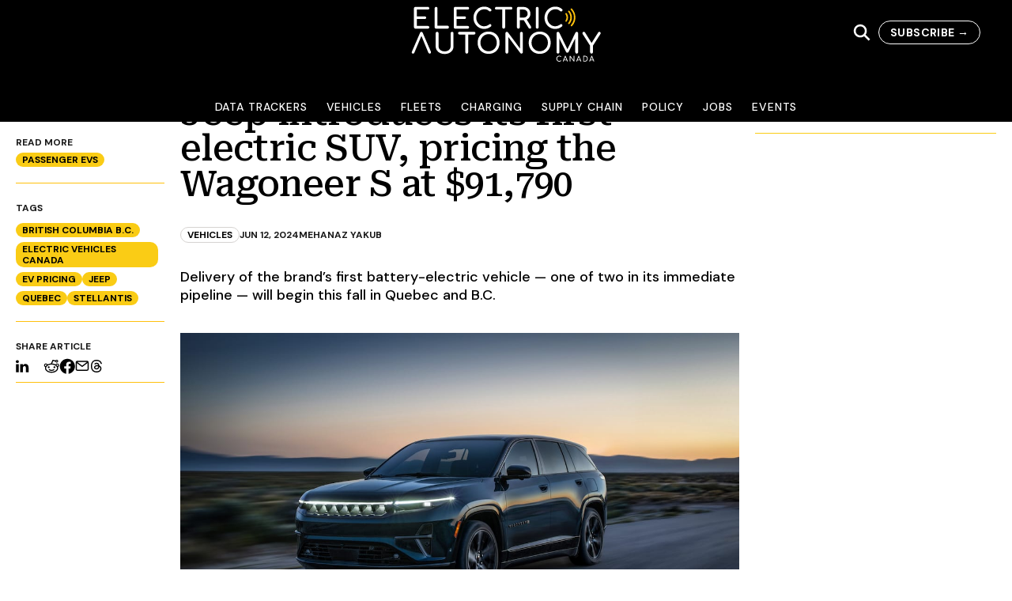

--- FILE ---
content_type: text/html; charset=utf-8
request_url: https://electricautonomy.ca/automakers/2024-06-12/jeep-introduces-first-electric-suv-wagoneer-s/
body_size: 27530
content:
<!DOCTYPE html><html lang="en-CA"><head><meta charSet="utf-8"/><meta name="viewport" content="width=device-width, initial-scale=1"/><link rel="profile" href="https://gmpg.org/xfn/11" /><script src="https://www.googletagmanager.com/gtag/js?id=G-4B6JM5CSNR" strategy="afterInteractive" type="c9de3ba9c37bb6faf6350210-text/javascript"></script><script strategy="afterInteractive" type="c9de3ba9c37bb6faf6350210-text/javascript">
            window.dataLayer = window.dataLayer || [];
            function gtag() {
              dataLayer.push(arguments);
            }
            gtag("js", new Date());
            gtag("config", "G-4B6JM5CSNR");
          </script><script strategy="afterInteractive" type="c9de3ba9c37bb6faf6350210-text/javascript">
            /* <![CDATA[ */
              (function (w, d, s, l, i) {
                w[l] = w[l] || [];
                w[l].push({ "gtm.start": new Date().getTime(), event: "gtm.js" });
                var f = d.getElementsByTagName(s)[0],
                  j = d.createElement(s),
                  dl = l != "dataLayer" ? "&l=" + l : "";
                j.async = true;
                j.src = "https://www.googletagmanager.com/gtm.js?id=" + i + dl;
                f.parentNode.insertBefore(j, f);
              })(window, document, "script", "dataLayer", "GTM-W5XJB3V");
              /* ]]> */              
          </script><script src="https://securepubads.g.doubleclick.net/tag/js/gpt.js" strategy="afterInteractive" type="c9de3ba9c37bb6faf6350210-text/javascript"></script><script strategy="afterInteractive" type="c9de3ba9c37bb6faf6350210-text/javascript">
            var EA_BB;
            var EA_BB_lower;
            var EA_LB;
            var EA_inline;
            var googletag = googletag || {};
            googletag.cmd = googletag.cmd || [];            
            </script><script strategy="afterInteractive" type="c9de3ba9c37bb6faf6350210-text/javascript">
            googletag.cmd.push(function () {
              googletag.pubads().enableSingleRequest();
              googletag.pubads().disableInitialLoad();
              googletag.pubads().collapseEmptyDivs();
              googletag.pubads().enableLazyLoad({
                fetchMarginPercent: 100, // Fetch slots within 1 viewports.
                renderMarginPercent: 0, // Render slots within 0 viewports.
                mobileScaling: 2.0, // Double the above values on mobile.
              });
              googletag.enableServices();
            });
            var aiNextSlotId = 1;
            function aiGenerateNextSlotName() {
              var id = aiNextSlotId++;
              return "ai-slot-" + id;
            }
            function aiLoadBlock(adSpecs) {
              if (!document.getElementById("ai-block")) {
                return;
              }
              var slotName = aiGenerateNextSlotName();
              document.getElementById("ai-block").id = slotName;
              googletag.cmd.push(function () {
                EA_BB = googletag
                  .sizeMapping()
                  .addSize([0, 0], [[300, 250]])
                  .addSize([480, 200], [[300, 250]])
                  .addSize([768, 250], [[300, 250], [300, 600]])
                  .build();
                EA_BB_lower = googletag
                  .sizeMapping()
                  .addSize([0, 0], [[300, 250]])
                  .addSize([480, 200], [[300, 250]])
                  .addSize([768, 250], [[300, 250], [300, 600]]) 
                  .build();
                EA_LB = googletag
                  .sizeMapping()
                  .addSize(
                    [0, 0],
                    [
                      [320, 50],
                      [320, 100],
                      [320, 270],
                    ]
                  )
                  .addSize(
                    [480, 200],
                    [
                      [320, 50],
                      [320, 100],
                      [300, 250],
                      [320, 270],
                    ]
                  )
                  .addSize(
                    [1000, 200],
                    [
                      [728, 90],
                      [970, 90],
                      [970, 180],
                      [970, 250],
                    ]
                  )
                  .addSize(
                    [1200, 200],
                    [
                      [728, 90],
                      [970, 90],
                      [970, 180],
                      [970, 250],
                      [1120, 90],
                    ]
                  )
                  .build();
                EA_inline = googletag
                  .sizeMapping()
                  .addSize(
                    [0, 0],
                    [
                      [1, 1],
                      [300, 250],
                      [320, 270],
                      [300, 600],
                    ]
                  )
                  .addSize(
                    [480, 200],
                    [
                      [1, 1],
                      [300, 250],
                      [320, 270],
                      [300, 600],
                      [336, 280],
                      [600, 250],
                    ]
                  )
                  .addSize(
                    [768, 200],
                    [
                      [1, 1],
                      [300, 250],
                      [320, 270],
                      [336, 280],
                      [600, 180],
                      [600, 250],
                    ]
                  )
                  .build();
                var slot = googletag
                  .defineSlot(adSpecs.adUnitPath, adSpecs.sizes, slotName)
                  .defineSizeMapping(window[adSpecs.sizeMap])
                  .addService(googletag.pubads())
                  .setTargeting("category", adSpecs.categories)
                  .setTargeting("tags", adSpecs.tags)
                  .setTargeting("inURL", adSpecs.inURL)
                  .setTargeting("page", adSpecs.targetPage);
                googletag.display(slotName);
                googletag.pubads().refresh([slot]);
              });
            }            
            </script><meta name="robots" content="index, follow, max-image-preview:large, max-snippet:-1, max-video-preview:-1"/><link rel="dns-prefetch" href="//js.hs-scripts.com"/><link rel="dns-prefetch" href="//www.googletagmanager.com"/><link rel="dns-prefetch" href="//pagead2.googlesyndication.com"/><link rel="alternate" type="application/rss+xml" title="Electric Autonomy Canada » Feed" href="https://electricautonomy.ca/feed/"/><link rel="alternate" type="application/rss+xml" title="Electric Autonomy Canada » Comments Feed" href="https://electricautonomy.ca/comments/feed/"/><link rel="icon" href="https://cms.electricautonomy.ca/wp-content/uploads/2019/05/EA-Icon-Black-favicon-48x48.png" sizes="32x32"/><link rel="icon" href="https://cms.electricautonomy.ca/wp-content/uploads/2019/05/EA-Icon-Black-favicon-300x300.png" sizes="192x192"/><link rel="apple-touch-icon" href="https://cms.electricautonomy.ca/wp-content/uploads/2019/05/EA-Icon-Black-favicon-300x300.png"/><meta name="msapplication-TileImage" content="https://cms.electricautonomy.ca/wp-content/uploads/2019/05/EA-Icon-Black-favicon-300x300.png"/><title>Jeep introduces its first electric SUV, the $91,790 Wagoneer S</title><meta name="description" content="Delivery of the SUV, the Jeep brand&#x27;s first battery-electric vehicle, will begin this fall in Quebec and B.C."/><link rel="canonical" href="https://electricautonomy.ca/automakers/2024-06-12/jeep-introduces-first-electric-suv-wagoneer-s/"/><meta property="og:locale" content="en_US"/><meta property="og:type" content="article"/><meta property="og:title" content="Jeep introduces its first electric SUV, the $91,790 Wagoneer S"/><meta property="og:description" content="Delivery of the SUV, the Jeep brand&#x27;s first battery-electric vehicle, will begin this fall in Quebec and B.C."/><meta property="og:url" content="https://electricautonomy.ca/automakers/2024-06-12/jeep-introduces-first-electric-suv-wagoneer-s/"/><meta property="og:site_name" content="Electric Autonomy Canada"/><meta property="article:publisher" content="https://www.facebook.com/ElectricAutonomyCanada/"/><meta property="article:published_time" content="2024-06-12T12:42:01+00:00"/><meta property="article:modified_time" content="2024-06-12T12:42:06+00:00"/><meta property="og:image" content="https://cms.electricautonomy.ca/wp-content/uploads/2024/06/Jeep-Wagoneer-hero.jpg"/><meta property="og:image:width" content="1200"/><meta property="og:image:height" content="750"/><meta property="og:image:type" content="image/jpeg"/><meta name="author" content="Mehanaz Yakub"/><meta name="twitter:card" content="summary_large_image"/><meta name="twitter:creator" content="@ElectricAutonmy"/><meta name="twitter:site" content="@ElectricAutonmy"/><meta name="twitter:label1" content="Written by"/><meta name="twitter:data1" content="Mehanaz Yakub"/><meta name="twitter:label2" content="Est. reading time"/><meta name="twitter:data2" content="3 minutes"/><script type="application/ld+json" class="yoast-schema-graph">{"@context":"https://schema.org","@graph":[{"@type":"Article","@id":"https://electricautonomy.ca/automakers/2024-06-12/jeep-introduces-first-electric-suv-wagoneer-s/#article","isPartOf":{"@id":"https://electricautonomy.ca/automakers/2024-06-12/jeep-introduces-first-electric-suv-wagoneer-s/"},"author":[{"@id":"https://electricautonomy.ca/#/schema/person/c6b4b143f4f5be31bd765e23b318c32a"}],"headline":"Jeep introduces its first electric SUV, pricing the Wagoneer S at $91,790","datePublished":"2024-06-12T12:42:01+00:00","dateModified":"2024-06-12T12:42:06+00:00","mainEntityOfPage":{"@id":"https://electricautonomy.ca/automakers/2024-06-12/jeep-introduces-first-electric-suv-wagoneer-s/"},"wordCount":444,"commentCount":0,"publisher":{"@id":"https://electricautonomy.ca/#organization"},"image":{"@id":"https://electricautonomy.ca/automakers/2024-06-12/jeep-introduces-first-electric-suv-wagoneer-s/#primaryimage"},"thumbnailUrl":"https://cms.electricautonomy.ca/wp-content/uploads/2024/06/Jeep-Wagoneer-hero.jpg","keywords":["British Columbia B.C.","Electric Vehicles Canada","EV pricing","Jeep","Quebec","Stellantis"],"articleSection":["Passenger EVs","Vehicles"],"inLanguage":"en-CA","potentialAction":[{"@type":"CommentAction","name":"Comment","target":["https://electricautonomy.ca/automakers/2024-06-12/jeep-introduces-first-electric-suv-wagoneer-s/#respond"]}]},{"@type":"WebPage","@id":"https://electricautonomy.ca/automakers/2024-06-12/jeep-introduces-first-electric-suv-wagoneer-s/","url":"https://electricautonomy.ca/automakers/2024-06-12/jeep-introduces-first-electric-suv-wagoneer-s/","name":"Jeep introduces its first electric SUV, the $91,790 Wagoneer S","isPartOf":{"@id":"https://electricautonomy.ca/#website"},"primaryImageOfPage":{"@id":"https://electricautonomy.ca/automakers/2024-06-12/jeep-introduces-first-electric-suv-wagoneer-s/#primaryimage"},"image":{"@id":"https://electricautonomy.ca/automakers/2024-06-12/jeep-introduces-first-electric-suv-wagoneer-s/#primaryimage"},"thumbnailUrl":"https://cms.electricautonomy.ca/wp-content/uploads/2024/06/Jeep-Wagoneer-hero.jpg","datePublished":"2024-06-12T12:42:01+00:00","dateModified":"2024-06-12T12:42:06+00:00","description":"Delivery of the SUV, the Jeep brand's first battery-electric vehicle, will begin this fall in Quebec and B.C.","breadcrumb":{"@id":"https://electricautonomy.ca/automakers/2024-06-12/jeep-introduces-first-electric-suv-wagoneer-s/#breadcrumb"},"inLanguage":"en-CA","potentialAction":[{"@type":"ReadAction","target":["https://electricautonomy.ca/automakers/2024-06-12/jeep-introduces-first-electric-suv-wagoneer-s/"]}]},{"@type":"ImageObject","inLanguage":"en-CA","@id":"https://electricautonomy.ca/automakers/2024-06-12/jeep-introduces-first-electric-suv-wagoneer-s/#primaryimage","url":"https://cms.electricautonomy.ca/wp-content/uploads/2024/06/Jeep-Wagoneer-hero.jpg","contentUrl":"https://cms.electricautonomy.ca/wp-content/uploads/2024/06/Jeep-Wagoneer-hero.jpg","width":1200,"height":750,"caption":"Jeep has revealed the Canadian pricing of its first electric SUV, the Wagoneer S. The Wagoneer S Launch Edition will have a starting price of $91,790. Photo: Stellanis"},{"@type":"BreadcrumbList","@id":"https://electricautonomy.ca/automakers/2024-06-12/jeep-introduces-first-electric-suv-wagoneer-s/#breadcrumb","itemListElement":[{"@type":"ListItem","position":1,"name":"Home","item":"https://electricautonomy.ca/"},{"@type":"ListItem","position":2,"name":"Jeep introduces its first electric SUV, pricing the Wagoneer S at $91,790"}]},{"@type":"WebSite","@id":"https://electricautonomy.ca/#website","url":"https://electricautonomy.ca/","name":"Electric Autonomy Canada","description":"EVs and the Future of Transportation","publisher":{"@id":"https://electricautonomy.ca/#organization"},"alternateName":"Electric Autonomy","potentialAction":[{"@type":"SearchAction","target":{"@type":"EntryPoint","urlTemplate":"https://electricautonomy.ca/?s={search_term_string}"},"query-input":{"@type":"PropertyValueSpecification","valueRequired":true,"valueName":"search_term_string"}}],"inLanguage":"en-CA"},{"@type":"Organization","@id":"https://electricautonomy.ca/#organization","name":"Electric Autonomy Canada","alternateName":"Electric Autonomy","url":"https://electricautonomy.ca/","logo":{"@type":"ImageObject","inLanguage":"en-CA","@id":"https://electricautonomy.ca/#/schema/logo/image/","url":"https://cms.electricautonomy.ca/wp-content/uploads/2024/04/Electric-Autonomy-square-logo.png","contentUrl":"https://cms.electricautonomy.ca/wp-content/uploads/2024/04/Electric-Autonomy-square-logo.png","width":696,"height":696,"caption":"Electric Autonomy Canada"},"image":{"@id":"https://electricautonomy.ca/#/schema/logo/image/"},"sameAs":["https://www.facebook.com/ElectricAutonomyCanada/","https://x.com/ElectricAutonmy","https://www.linkedin.com/company/electricautonomy"]},{"@type":"Person","@id":"https://electricautonomy.ca/#/schema/person/c6b4b143f4f5be31bd765e23b318c32a","name":"Mehanaz Yakub","image":{"@type":"ImageObject","inLanguage":"en-CA","@id":"https://electricautonomy.ca/#/schema/person/image/12e9cfd9f01515fdb9ba42302432a3eb","url":"https://cms.electricautonomy.ca/wp-content/uploads/2021/08/Mehanaz-Yakub-photo-96x96.jpeg","contentUrl":"https://cms.electricautonomy.ca/wp-content/uploads/2021/08/Mehanaz-Yakub-photo-96x96.jpeg","caption":"Mehanaz Yakub"},"description":"Mehanaz is a graduate of Concordia University in Journalism and Political Science and is striving to use her reporting skills to \"make a difference.\"","sameAs":["https://www.linkedin.com/in/mehanaz-yakub-00bb4514a/"],"url":"https://electricautonomy.ca/author/mehanazyakub/"}]}</script><link rel="canonical" href="https://electricautonomy.ca/automakers/2024-06-12/jeep-introduces-first-electric-suv-wagoneer-s/"/><link rel="alternate stylesheet" id="powerkit-icons-css" href="https://cms.electricautonomy.ca/wp-content/plugins/powerkit/assets/fonts/powerkit-icons.woff?ver=2.8.4" type="font/wof" as="font"/><link rel="stylesheet" id="powerkit-css" href="https://cms.electricautonomy.ca/wp-content/plugins/powerkit/assets/css/powerkit.css?ver=2.8.4" type="text/css" media="all"/><link rel="stylesheet" id="wp-block-library-css" href="https://cms.electricautonomy.ca/wp-includes/css/dist/block-library/style.min.css?ver=6.4.3" type="text/css" media="all"/><link rel="stylesheet" id="powerkit-social-links-css" href="https://cms.electricautonomy.ca/wp-content/plugins/powerkit/modules/social-links/public/css/public-powerkit-social-links.css?ver=2.8.4" type="text/css" media="all"/><link rel="stylesheet" id="tablepress-default-css" href="https://cms.electricautonomy.ca/wp-content/tablepress-combined.min.css" type="text/css" media="all"/><script type="c9de3ba9c37bb6faf6350210-text/javascript" class="hsq-set-content-id" data-content-id="blog-post">
            var _hsq = _hsq || [];
            _hsq.push(["setContentType", "blog-post"]);
          </script><meta name="next-head-count" content="51"/><link rel="preload" href="/_next/static/css/15e101a2cd1e257c.css" as="style"/><link rel="stylesheet" href="/_next/static/css/15e101a2cd1e257c.css" data-n-g=""/><noscript data-n-css=""></noscript><script defer="" nomodule="" src="/_next/static/chunks/polyfills-c67a75d1b6f99dc8.js" type="c9de3ba9c37bb6faf6350210-text/javascript"></script><script src="/_next/static/chunks/webpack-7830d22d7f9e3f56.js" defer="" type="c9de3ba9c37bb6faf6350210-text/javascript"></script><script src="/_next/static/chunks/framework-0c7baedefba6b077.js" defer="" type="c9de3ba9c37bb6faf6350210-text/javascript"></script><script src="/_next/static/chunks/main-029a267c329f51fc.js" defer="" type="c9de3ba9c37bb6faf6350210-text/javascript"></script><script src="/_next/static/chunks/pages/_app-f0085cb49563a28f.js" defer="" type="c9de3ba9c37bb6faf6350210-text/javascript"></script><script src="/_next/static/chunks/pages/%5B...wordpressNode%5D-39aaee61bc00b448.js" defer="" type="c9de3ba9c37bb6faf6350210-text/javascript"></script><script src="/_next/static/q4kB6bduTV5vfOW0TfORz/_buildManifest.js" defer="" type="c9de3ba9c37bb6faf6350210-text/javascript"></script><script src="/_next/static/q4kB6bduTV5vfOW0TfORz/_ssgManifest.js" defer="" type="c9de3ba9c37bb6faf6350210-text/javascript"></script></head><body><div id="__next"><noscript><iframe height="0" src="https://www.googletagmanager.com/ns.html?id=GTM-W5XJB3V" style="display:none;visibility:hidden" width="0"></iframe></noscript><div class="h-full scroll-smooth antialiased"><span class="flex flex-col bg-white"><div class="flex h-[72px] w-full flex-col items-stretch self-stretch bg-black md:h-[154px] fixed top-0 z-[2000] transition-all duration-1000"><div class="flex w-full items-center justify-between gap-5 p-5 md:pr-10 transition-all duration-1000 max-md:max-w-full max-md:flex-wrap"><div class="hidden max-md:block"><button><svg width="26" height="20" viewBox="0 0 26 20" fill="none" xmlns="http://www.w3.org/2000/svg"><path d="M24.1111 17.5C24.4651 17.5004 24.8056 17.6223 25.063 17.8411C25.3204 18.0598 25.4753 18.3587 25.4961 18.6767C25.5168 18.9948 25.4018 19.308 25.1746 19.5523C24.9474 19.7966 24.6251 19.9536 24.2736 19.9913L24.1111 20H1.88889C1.53489 19.9996 1.1944 19.8777 0.936989 19.6589C0.679577 19.4402 0.524674 19.1413 0.503928 18.8233C0.483182 18.5052 0.598159 18.192 0.825368 17.9477C1.05258 17.7034 1.37487 17.5464 1.72639 17.5088L1.88889 17.5H24.1111ZM24.1111 8.75C24.4795 8.75 24.8327 8.8817 25.0932 9.11612C25.3537 9.35054 25.5 9.66848 25.5 10C25.5 10.3315 25.3537 10.6495 25.0932 10.8839C24.8327 11.1183 24.4795 11.25 24.1111 11.25H1.88889C1.52053 11.25 1.16726 11.1183 0.906796 10.8839C0.646329 10.6495 0.5 10.3315 0.5 10C0.5 9.66848 0.646329 9.35054 0.906796 9.11612C1.16726 8.8817 1.52053 8.75 1.88889 8.75H24.1111ZM24.1111 0C24.4795 0 24.8327 0.131696 25.0932 0.366117C25.3537 0.600537 25.5 0.918479 25.5 1.25C25.5 1.58152 25.3537 1.89946 25.0932 2.13388C24.8327 2.3683 24.4795 2.5 24.1111 2.5H1.88889C1.52053 2.5 1.16726 2.3683 0.906796 2.13388C0.646329 1.89946 0.5 1.58152 0.5 1.25C0.5 0.918479 0.646329 0.600537 0.906796 0.366117C1.16726 0.131696 1.52053 0 1.88889 0H24.1111Z" fill="white"></path></svg></button><div class="fixed bottom-0 left-0 top-[72px] z-50 w-full overflow-scroll bg-black px-5 hidden"><div><div class="py-2"><button class="w-full text-left text-white">Data Trackers</button></div><div class="py-2"><button class="w-full text-left text-white">Vehicles</button></div><div class="py-2"><button class="w-full text-left text-white">Fleets</button></div><div class="py-2"><button class="w-full text-left text-white">Charging</button></div><div class="py-2"><button class="w-full text-left text-white">Supply Chain</button></div><div class="py-2"><button class="w-full text-left text-white">Policy</button></div><div class="py-2"><button class="w-full text-left text-white">Jobs</button></div><div class="py-2"><button class="w-full text-left text-white">Events</button></div></div></div></div><a href="/"><div class="absolute left-1/2 aspect-[2.56] w-60 top-[8px] max-w-full shrink-0 -translate-x-1/2 transform overflow-hidden object-cover object-center transition-all duration-1000 max-md:w-36"><svg width="100%" height="100%" viewBox="0 0 183 53" fill="none" xmlns="http://www.w3.org/2000/svg"><path d="M4.10828 21.3523C3.71768 21.3523 3.38933 21.2191 3.12308 20.9528C2.85668 20.6866 2.72363 20.3581 2.72363 19.9676V1.94019C2.72363 1.53189 2.85668 1.19904 3.12308 0.941642C3.38933 0.684242 3.71768 0.555542 4.10828 0.555542H16.1443C16.5526 0.555542 16.8811 0.675241 17.1296 0.914941C17.378 1.15464 17.5024 1.46979 17.5024 1.86024C17.5024 2.23314 17.378 2.53479 17.1296 2.76564C16.8811 2.99634 16.5526 3.11184 16.1443 3.11184H5.49293V9.58254H13.1353C13.5259 9.58254 13.8499 9.70239 14.1073 9.94194C14.3647 10.1816 14.4934 10.4879 14.4934 10.8607C14.4934 11.2334 14.3647 11.5397 14.1073 11.7793C13.8499 12.019 13.5259 12.1388 13.1353 12.1388H5.49293V18.796H16.1443C16.5526 18.796 16.8811 18.9113 17.1296 19.142C17.378 19.3729 17.5024 19.6747 17.5024 20.0474C17.5024 20.438 17.378 20.7532 17.1296 20.9927C16.8811 21.2324 16.5526 21.3523 16.1443 21.3523H4.10828Z" fill="white"></path><path d="M24.0528 21.3523C23.6623 21.3523 23.3383 21.2191 23.0809 20.9528C22.8235 20.6866 22.6948 20.3581 22.6948 19.9676V1.94019C22.6948 1.54959 22.8279 1.22124 23.0943 0.954841C23.3605 0.688591 23.68 0.555542 24.0528 0.555542C24.4434 0.555542 24.7719 0.688591 25.0381 0.954841C25.3044 1.22124 25.4376 1.54959 25.4376 1.94019V18.5828H35.077C35.4676 18.5828 35.796 18.716 36.0622 18.9823C36.3285 19.2487 36.4617 19.577 36.4617 19.9676C36.4617 20.3581 36.3285 20.6866 36.0622 20.9528C35.796 21.2191 35.4676 21.3523 35.077 21.3523H24.0528Z" fill="white"></path><path d="M42.5067 21.3523C42.1161 21.3523 41.7878 21.2191 41.5214 20.9528C41.2551 20.6866 41.1221 20.3581 41.1221 19.9676V1.94019C41.1221 1.53189 41.2551 1.19904 41.5214 0.941642C41.7878 0.684242 42.1161 0.555542 42.5067 0.555542H54.5427C54.951 0.555542 55.2795 0.675241 55.5279 0.914941C55.7765 1.15464 55.9008 1.46979 55.9008 1.86024C55.9008 2.23314 55.7765 2.53479 55.5279 2.76564C55.2795 2.99634 54.951 3.11184 54.5427 3.11184H43.8914V9.58254H51.5337C51.9243 9.58254 52.2483 9.70239 52.5057 9.94194C52.7631 10.1816 52.8918 10.4879 52.8918 10.8607C52.8918 11.2334 52.7631 11.5397 52.5057 11.7793C52.2483 12.019 51.9243 12.1388 51.5337 12.1388H43.8914V18.796H54.5427C54.951 18.796 55.2795 18.9113 55.5279 19.142C55.7765 19.3729 55.9008 19.6747 55.9008 20.0474C55.9008 20.438 55.7765 20.7532 55.5279 20.9927C55.2795 21.2324 54.951 21.3523 54.5427 21.3523H42.5067Z" fill="white"></path><path d="M70.4148 21.6186C68.5152 21.6186 66.78 21.1482 65.2089 20.2072C63.6378 19.2664 62.3996 17.9794 61.4943 16.3462C60.5889 14.713 60.1362 12.9111 60.1362 10.9405C60.1362 8.98783 60.5889 7.19938 61.4943 5.57503C62.3996 3.95068 63.6378 2.66353 65.2089 1.71388C66.78 0.764085 68.5152 0.289185 70.4148 0.289185C71.7639 0.289185 72.9312 0.466784 73.9164 0.821834C74.9016 1.17688 75.9002 1.76263 76.9121 2.57923C77.1251 2.73898 77.2671 2.90323 77.3382 3.07183C77.4092 3.24058 77.4447 3.44023 77.4447 3.67108C77.4447 4.02613 77.316 4.31893 77.0586 4.54978C76.8012 4.78063 76.5038 4.89598 76.1666 4.89598C75.8292 4.89598 75.5186 4.78063 75.2345 4.54978C74.5067 3.92848 73.7966 3.48013 73.104 3.20503C72.4118 2.92993 71.5154 2.79223 70.4148 2.79223C69.03 2.79223 67.7564 3.15628 66.5936 3.88408C65.4308 4.61188 64.5077 5.60158 63.8243 6.85318C63.1407 8.10463 62.799 9.46723 62.799 10.9405C62.799 12.4318 63.1407 13.7988 63.8243 15.0414C64.5077 16.284 65.4308 17.2693 66.5936 17.9971C67.7564 18.7249 69.03 19.0888 70.4148 19.0888C72.119 19.0888 73.752 18.5031 75.3144 17.3314C75.6162 17.1184 75.9092 17.0119 76.1931 17.0119C76.5305 17.0119 76.8101 17.1318 77.0319 17.3713C77.2538 17.611 77.3648 17.9262 77.3648 18.3166C77.3648 18.6895 77.2227 19.0179 76.9388 19.302C75.0215 20.8464 72.8468 21.6186 70.4148 21.6186Z" fill="white"></path><path d="M96.3758 0.555542C96.7487 0.555542 97.0549 0.675241 97.2946 0.914941C97.5343 1.15464 97.654 1.46079 97.654 1.83369C97.654 2.20644 97.5343 2.51259 97.2946 2.75229C97.0549 2.99199 96.7487 3.11184 96.3758 3.11184H90.6508V19.9676C90.6508 20.3581 90.5176 20.6866 90.2513 20.9528C89.9851 21.2191 89.6566 21.3523 89.2661 21.3523C88.8755 21.3523 88.5472 21.2191 88.2808 20.9528C88.0145 20.6866 87.8815 20.3581 87.8815 19.9676V3.11184H82.1297C81.7568 3.11184 81.4507 2.99199 81.211 2.75229C80.9713 2.51259 80.8516 2.20644 80.8516 1.83369C80.8516 1.46079 80.9713 1.15464 81.211 0.914941C81.4507 0.675241 81.7568 0.555542 82.1297 0.555542H96.3758Z" fill="white"></path><path d="M115.547 19.222C115.724 19.5061 115.813 19.7989 115.813 20.1007C115.813 20.4557 115.693 20.7532 115.454 20.9927C115.214 21.2324 114.89 21.3523 114.482 21.3523C113.967 21.3523 113.568 21.1304 113.283 20.6866L108.703 13.3372H108.224H104.816V19.9676C104.816 20.3581 104.687 20.6866 104.43 20.9528C104.172 21.2191 103.839 21.3523 103.431 21.3523C103.04 21.3523 102.712 21.2191 102.446 20.9528C102.179 20.6866 102.046 20.3581 102.046 19.9676V1.94019C102.046 1.53189 102.179 1.19904 102.446 0.941642C102.712 0.684242 103.04 0.555542 103.431 0.555542H108.224C109.538 0.555542 110.714 0.830642 111.752 1.38099C112.791 1.93134 113.599 2.70354 114.176 3.69759C114.753 4.69179 115.041 5.82789 115.041 7.10604C115.041 8.36649 114.722 9.48489 114.082 10.4612C113.443 11.4376 112.573 12.1744 111.473 12.6713L115.547 19.222ZM108.224 10.7807C109.431 10.7807 110.425 10.439 111.207 9.75564C111.988 9.07209 112.378 8.18889 112.378 7.10604C112.378 5.93439 111.988 4.97574 111.207 4.23024C110.425 3.48459 109.431 3.11184 108.224 3.11184H104.816V10.7807H108.224Z" fill="white"></path><path d="M121.596 21.3523C121.205 21.3523 120.877 21.2191 120.61 20.9528C120.344 20.6866 120.211 20.3581 120.211 19.9676V1.94019C120.211 1.53189 120.344 1.19904 120.61 0.941642C120.877 0.684242 121.205 0.555542 121.596 0.555542C122.004 0.555542 122.337 0.684242 122.594 0.941642C122.852 1.19904 122.98 1.53189 122.98 1.94019V19.9676C122.98 20.3581 122.852 20.6866 122.594 20.9528C122.337 21.2191 122.004 21.3523 121.596 21.3523Z" fill="white"></path><path d="M138.952 21.6186C137.052 21.6186 135.317 21.1482 133.746 20.2072C132.175 19.2664 130.937 17.9794 130.031 16.3462C129.126 14.713 128.673 12.9111 128.673 10.9405C128.673 8.98783 129.126 7.19938 130.031 5.57503C130.937 3.95068 132.175 2.66353 133.746 1.71388C135.317 0.764085 137.052 0.289185 138.952 0.289185C140.301 0.289185 141.468 0.466784 142.454 0.821834C143.439 1.17688 144.437 1.76263 145.449 2.57923C145.662 2.73898 145.805 2.90323 145.875 3.07183C145.947 3.24058 145.982 3.44023 145.982 3.67108C145.982 4.02613 145.853 4.31893 145.596 4.54978C145.338 4.78063 145.041 4.89598 144.704 4.89598C144.366 4.89598 144.056 4.78063 143.772 4.54978C143.044 3.92848 142.334 3.48013 141.641 3.20503C140.949 2.92993 140.053 2.79223 138.952 2.79223C137.567 2.79223 136.294 3.15628 135.131 3.88408C133.968 4.61188 133.045 5.60158 132.361 6.85318C131.678 8.10463 131.336 9.46723 131.336 10.9405C131.336 12.4318 131.678 13.7988 132.361 15.0414C133.045 16.284 133.968 17.2693 135.131 17.9971C136.294 18.7249 137.567 19.0888 138.952 19.0888C140.656 19.0888 142.289 18.5031 143.852 17.3314C144.153 17.1184 144.446 17.0119 144.73 17.0119C145.068 17.0119 145.347 17.1318 145.569 17.3713C145.791 17.611 145.902 17.9262 145.902 18.3166C145.902 18.6895 145.76 19.0179 145.476 19.302C143.559 20.8464 141.384 21.6186 138.952 21.6186Z" fill="white"></path><path d="M1.84486 45.2318C1.45426 45.2318 1.14796 45.1253 0.926112 44.9123C0.704262 44.6993 0.593262 44.4241 0.593262 44.0869C0.593262 43.8739 0.646512 43.643 0.753011 43.3945L8.63506 25.3138C8.86576 24.728 9.28306 24.4351 9.88651 24.4351C10.4547 24.4351 10.8719 24.728 11.1381 25.3138L18.9402 43.1549C19.0823 43.5277 19.1532 43.8383 19.1532 44.0869C19.1532 44.4419 19.0424 44.7215 18.8204 44.9257C18.5985 45.1298 18.2922 45.2318 17.9018 45.2318C17.2805 45.2318 16.8543 44.9567 16.6236 44.4064L9.91321 28.3228L3.09631 44.4064C2.97211 44.7259 2.81221 44.9434 2.61706 45.0587C2.42176 45.1742 2.16436 45.2318 1.84486 45.2318Z" fill="white"></path><path d="M32.3896 45.658C30.7032 45.658 29.1987 45.3428 27.8761 44.7127C26.5536 44.0824 25.524 43.2082 24.7872 42.0898C24.0505 40.9714 23.6821 39.6932 23.6821 38.2552V25.8197C23.6821 25.4114 23.8153 25.0786 24.0816 24.8212C24.3478 24.5638 24.6763 24.4351 25.0668 24.4351C25.4751 24.4351 25.8079 24.5638 26.0653 24.8212C26.3229 25.0786 26.4516 25.4114 26.4516 25.8197V38.2552C26.4516 39.1961 26.7045 40.0393 27.2104 40.7849C27.7164 41.5306 28.4176 42.112 29.314 42.5291C30.2106 42.9463 31.2357 43.1549 32.3896 43.1549C33.4903 43.1549 34.4755 42.9463 35.3454 42.5291C36.2152 42.112 36.8943 41.5306 37.3825 40.7849C37.8706 40.0393 38.1148 39.1961 38.1148 38.2552V25.8197C38.1148 25.4114 38.2479 25.0786 38.5141 24.8212C38.7805 24.5638 39.1089 24.4351 39.4995 24.4351C39.8899 24.4351 40.2139 24.5638 40.4713 24.8212C40.7287 25.0786 40.8574 25.4114 40.8574 25.8197V38.2552C40.8574 39.6754 40.498 40.9492 39.7791 42.0764C39.0601 43.2037 38.0571 44.0824 36.7701 44.7127C35.4829 45.3428 34.0228 45.658 32.3896 45.658Z" fill="white"></path><path d="M60.7733 24.4351C61.1462 24.4351 61.4523 24.5551 61.692 24.7946C61.9317 25.0342 62.0514 25.3405 62.0514 25.7132C62.0514 26.086 61.9317 26.3923 61.692 26.632C61.4523 26.8715 61.1462 26.9914 60.7733 26.9914H55.0482V43.8472C55.0482 44.2378 54.915 44.5661 54.6488 44.8324C54.3825 45.0988 54.054 45.2318 53.6636 45.2318C53.273 45.2318 52.9446 45.0988 52.6782 44.8324C52.412 44.5661 52.2789 44.2378 52.2789 43.8472V26.9914H46.5272C46.1543 26.9914 45.8481 26.8715 45.6084 26.632C45.3687 26.3923 45.249 26.086 45.249 25.7132C45.249 25.3405 45.3687 25.0342 45.6084 24.7946C45.8481 24.5551 46.1543 24.4351 46.5272 24.4351H60.7733Z" fill="white"></path><path d="M74.7277 45.4983C72.6683 45.4983 70.8354 45.0456 69.2289 44.1402C67.6223 43.2348 66.3752 41.97 65.4877 40.3457C64.6001 38.7213 64.1562 36.8795 64.1562 34.8203C64.1562 32.7609 64.6001 30.9236 65.4877 29.3082C66.3752 27.6927 67.6223 26.4323 69.2289 25.5269C70.8354 24.6216 72.6683 24.1689 74.7277 24.1689C76.7692 24.1689 78.5933 24.6216 80.1998 25.5269C81.8065 26.4323 83.0579 27.6927 83.9544 29.3082C84.851 30.9236 85.2992 32.7609 85.2992 34.8203C85.2992 36.8795 84.851 38.7213 83.9544 40.3457C83.0579 41.97 81.8108 43.2348 80.2132 44.1402C78.6155 45.0456 76.787 45.4983 74.7277 45.4983ZM74.7277 42.9951C76.2367 42.9951 77.5948 42.6357 78.8018 41.9168C80.009 41.1978 80.9498 40.217 81.6245 38.9742C82.2991 37.7316 82.6364 36.347 82.6364 34.8203C82.6364 33.2936 82.2991 31.9089 81.6245 30.6662C80.9498 29.4236 80.0135 28.4472 78.8152 27.7371C77.617 27.027 76.2544 26.672 74.7277 26.672C73.2008 26.672 71.8385 27.027 70.6403 27.7371C69.4419 28.4472 68.5055 29.4236 67.831 30.6662C67.1564 31.9089 66.8191 33.2936 66.8191 34.8203C66.8191 36.347 67.1564 37.7316 67.831 38.9742C68.5055 40.217 69.4465 41.1978 70.6535 41.9168C71.8607 42.6357 73.2188 42.9951 74.7277 42.9951Z" fill="white"></path><path d="M92.3278 45.2318C91.9372 45.2318 91.6132 45.1031 91.3558 44.8457C91.0984 44.5883 90.9697 44.2555 90.9697 43.8472V25.8197C90.9697 25.4114 91.0984 25.0786 91.3558 24.8212C91.6132 24.5638 91.9372 24.4351 92.3278 24.4351C92.5231 24.4351 92.7184 24.484 92.9136 24.5816C93.1089 24.6791 93.2686 24.799 93.393 24.941L105.003 40.3855V25.8197C105.003 25.4114 105.136 25.0786 105.402 24.8212C105.669 24.5638 105.997 24.4351 106.388 24.4351C106.778 24.4351 107.102 24.5638 107.36 24.8212C107.617 25.0786 107.746 25.4114 107.746 25.8197V43.8472C107.746 44.2555 107.617 44.5883 107.36 44.8457C107.102 45.1031 106.778 45.2318 106.388 45.2318C106.192 45.2318 105.993 45.1919 105.789 45.112C105.584 45.0322 105.429 44.9123 105.322 44.7526L93.7125 29.3081V43.8472C93.7125 44.2378 93.5838 44.5661 93.3264 44.8324C93.069 45.0988 92.7361 45.2318 92.3278 45.2318Z" fill="white"></path><path d="M124.019 45.4983C121.96 45.4983 120.127 45.0456 118.52 44.1402C116.913 43.2348 115.666 41.97 114.779 40.3457C113.891 38.7213 113.447 36.8795 113.447 34.8203C113.447 32.7609 113.891 30.9236 114.779 29.3082C115.666 27.6927 116.913 26.4323 118.52 25.5269C120.127 24.6216 121.96 24.1689 124.019 24.1689C126.06 24.1689 127.884 24.6216 129.491 25.5269C131.097 26.4323 132.349 27.6927 133.246 29.3082C134.142 30.9236 134.59 32.7609 134.59 34.8203C134.59 36.8795 134.142 38.7213 133.246 40.3457C132.349 41.97 131.102 43.2348 129.504 44.1402C127.907 45.0456 126.078 45.4983 124.019 45.4983ZM124.019 42.9951C125.528 42.9951 126.886 42.6357 128.093 41.9168C129.3 41.1978 130.241 40.217 130.916 38.9742C131.59 37.7316 131.927 36.347 131.927 34.8203C131.927 33.2936 131.59 31.9089 130.916 30.6662C130.241 29.4236 129.305 28.4472 128.106 27.7371C126.908 27.027 125.546 26.672 124.019 26.672C122.492 26.672 121.13 27.027 119.931 27.7371C118.733 28.4472 117.797 29.4236 117.122 30.6662C116.447 31.9089 116.11 33.2936 116.11 34.8203C116.11 36.347 116.447 37.7316 117.122 38.9742C117.797 40.217 118.737 41.1978 119.945 41.9168C121.152 42.6357 122.51 42.9951 124.019 42.9951Z" fill="white"></path><path d="M159.698 24.4351C160.088 24.4351 160.416 24.5683 160.682 24.8345C160.949 25.1008 161.082 25.4293 161.082 25.8197V43.8472C161.082 44.2378 160.944 44.5661 160.67 44.8324C160.394 45.0988 160.07 45.2318 159.698 45.2318C159.306 45.2318 158.978 45.0988 158.712 44.8324C158.445 44.5661 158.312 44.2378 158.312 43.8472V30.6128L151.868 43.7407C151.566 44.2022 151.167 44.4331 150.671 44.4331C150.084 44.4331 149.658 44.1578 149.391 43.6075L143.028 30.8525V43.8472C143.028 44.2378 142.895 44.5661 142.628 44.8324C142.362 45.0988 142.034 45.2318 141.643 45.2318C141.252 45.2318 140.924 45.0988 140.658 44.8324C140.392 44.5661 140.258 44.2378 140.258 43.8472V25.8197C140.258 25.4293 140.392 25.1008 140.658 24.8345C140.924 24.5683 141.252 24.4351 141.643 24.4351C142.176 24.4351 142.584 24.6836 142.868 25.1807L150.777 41.0246L158.472 25.1807C158.756 24.6836 159.165 24.4351 159.698 24.4351Z" fill="white"></path><path d="M181.614 24.4351C181.952 24.4351 182.231 24.5593 182.453 24.8078C182.675 25.0564 182.786 25.3582 182.786 25.7132C182.786 26.015 182.697 26.308 182.519 26.5919L175.356 37.6427V43.8472C175.356 44.2378 175.223 44.5661 174.957 44.8324C174.69 45.0988 174.362 45.2318 173.972 45.2318C173.598 45.2318 173.279 45.0988 173.013 44.8324C172.746 44.5661 172.614 44.2378 172.614 43.8472V37.6427L165.504 26.5919C165.309 26.2901 165.21 26.0062 165.21 25.7399C165.21 25.367 165.348 25.0564 165.623 24.8078C165.899 24.5593 166.223 24.4351 166.596 24.4351C166.88 24.4351 167.111 24.4972 167.288 24.6215C167.465 24.7457 167.643 24.941 167.82 25.2073L174.051 35.0864L180.389 25.1008C180.672 24.6569 181.082 24.4351 181.614 24.4351Z" fill="white"></path><path d="M142.834 52.9527C142.328 52.9527 141.867 52.8275 141.448 52.5771C141.03 52.3268 140.701 51.9843 140.46 51.5496C140.219 51.1151 140.099 50.6357 140.099 50.1113C140.099 49.5917 140.219 49.1157 140.46 48.6834C140.701 48.2513 141.03 47.9087 141.448 47.6561C141.867 47.4033 142.328 47.2769 142.834 47.2769C143.193 47.2769 143.503 47.3241 143.766 47.4186C144.028 47.5131 144.293 47.669 144.563 47.8863C144.619 47.9288 144.657 47.9726 144.676 48.0174C144.695 48.0623 144.704 48.1154 144.704 48.1769C144.704 48.2714 144.67 48.3492 144.602 48.4107C144.533 48.4721 144.454 48.5028 144.364 48.5028C144.274 48.5028 144.192 48.4721 144.116 48.4107C143.923 48.2453 143.734 48.126 143.549 48.0528C143.365 47.9796 143.127 47.943 142.834 47.943C142.465 47.943 142.126 48.0398 141.817 48.2336C141.507 48.4272 141.262 48.6906 141.08 49.0236C140.898 49.3566 140.807 49.7192 140.807 50.1113C140.807 50.508 140.898 50.8718 141.08 51.2025C141.262 51.5331 141.507 51.7953 141.817 51.989C142.126 52.1826 142.465 52.2795 142.834 52.2795C143.287 52.2795 143.722 52.1237 144.138 51.8118C144.218 51.7551 144.296 51.7268 144.371 51.7268C144.461 51.7268 144.535 51.7587 144.595 51.8225C144.654 51.8862 144.683 51.9701 144.683 52.074C144.683 52.1732 144.645 52.2606 144.57 52.3362C144.06 52.7472 143.481 52.9527 142.834 52.9527Z" fill="white"></path><path d="M151.064 52.3645C151.088 52.4259 151.1 52.4779 151.1 52.5204C151.1 52.6195 151.064 52.7046 150.994 52.7755C150.923 52.8463 150.836 52.8817 150.731 52.8817C150.661 52.8817 150.593 52.8616 150.53 52.8216C150.466 52.7814 150.419 52.7259 150.391 52.6551L149.995 51.663H147.451L147.047 52.6551C147.014 52.7259 146.966 52.7814 146.905 52.8216C146.845 52.8616 146.777 52.8817 146.707 52.8817C146.603 52.8817 146.516 52.8451 146.449 52.7719C146.38 52.6987 146.345 52.6125 146.345 52.5133C146.345 52.4661 146.357 52.4118 146.381 52.3503L148.372 47.5957C148.444 47.4304 148.559 47.3478 148.72 47.3478C148.889 47.3478 149.005 47.4304 149.066 47.5957L151.064 52.3645ZM147.698 51.0537H149.747L148.733 48.5311L147.698 51.0537Z" fill="white"></path><path d="M153.335 52.8817C153.231 52.8817 153.144 52.8475 153.075 52.779C153.008 52.7106 152.973 52.6219 152.973 52.5133V47.7162C152.973 47.6076 153.008 47.5189 153.075 47.4505C153.144 47.382 153.231 47.3478 153.335 47.3478C153.387 47.3478 153.438 47.3607 153.491 47.3868C153.543 47.4127 153.585 47.4445 153.618 47.4823L156.707 51.5922V47.7162C156.707 47.6076 156.743 47.5189 156.813 47.4505C156.885 47.382 156.972 47.3478 157.076 47.3478C157.179 47.3478 157.266 47.382 157.335 47.4505C157.403 47.5189 157.437 47.6076 157.437 47.7162V52.5133C157.437 52.6219 157.403 52.7106 157.335 52.779C157.266 52.8475 157.179 52.8817 157.076 52.8817C157.025 52.8817 156.971 52.8711 156.917 52.8499C156.863 52.8286 156.821 52.7967 156.792 52.7542L153.704 48.6444V52.5133C153.704 52.6173 153.669 52.7046 153.6 52.7755C153.531 52.8463 153.443 52.8817 153.335 52.8817Z" fill="white"></path><path d="M164.051 52.3645C164.075 52.4259 164.087 52.4779 164.087 52.5204C164.087 52.6195 164.051 52.7046 163.98 52.7755C163.91 52.8463 163.821 52.8817 163.718 52.8817C163.647 52.8817 163.58 52.8616 163.517 52.8216C163.452 52.7814 163.406 52.7259 163.377 52.6551L162.981 51.663H160.437L160.034 52.6551C160.001 52.7259 159.953 52.7814 159.891 52.8216C159.83 52.8616 159.764 52.8817 159.693 52.8817C159.59 52.8817 159.503 52.8451 159.435 52.7719C159.366 52.6987 159.332 52.6125 159.332 52.5133C159.332 52.4661 159.344 52.4118 159.368 52.3503L161.358 47.5957C161.429 47.4304 161.544 47.3478 161.706 47.3478C161.876 47.3478 161.991 47.4304 162.053 47.5957L164.051 52.3645ZM160.685 51.0537H162.734L161.72 48.5311L160.685 51.0537Z" fill="white"></path><path d="M166.328 52.8817C166.223 52.8817 166.136 52.8463 166.066 52.7755C165.995 52.7046 165.959 52.6173 165.959 52.5133V47.7162C165.959 47.6076 165.995 47.5189 166.066 47.4505C166.136 47.382 166.223 47.3478 166.328 47.3478H167.611C168.143 47.3478 168.619 47.4658 169.034 47.7021C169.45 47.9382 169.774 48.2653 170.005 48.6834C170.236 49.1014 170.353 49.5774 170.353 50.1112C170.353 50.6451 170.236 51.1221 170.005 51.5425C169.774 51.963 169.45 52.2913 169.034 52.5274C168.619 52.7637 168.143 52.8817 167.611 52.8817H166.328ZM167.611 52.2298C168.002 52.2298 168.353 52.1401 168.662 51.9606C168.971 51.781 169.213 51.5295 169.385 51.2059C169.558 50.8824 169.643 50.5174 169.643 50.1112C169.643 49.705 169.558 49.3413 169.385 49.02C169.213 48.6988 168.971 48.4485 168.662 48.2689C168.353 48.0894 168.002 47.9997 167.611 47.9997H166.696V52.2298H167.611Z" fill="white"></path><path d="M176.566 52.3645C176.588 52.4259 176.6 52.4779 176.6 52.5204C176.6 52.6195 176.566 52.7046 176.494 52.7755C176.423 52.8463 176.336 52.8817 176.233 52.8817C176.161 52.8817 176.093 52.8616 176.03 52.8216C175.966 52.7814 175.921 52.7259 175.892 52.6551L175.495 51.663H172.951L172.547 52.6551C172.514 52.7259 172.468 52.7814 172.406 52.8216C172.345 52.8616 172.279 52.8817 172.207 52.8817C172.103 52.8817 172.018 52.8451 171.949 52.7719C171.88 52.6987 171.845 52.6125 171.845 52.5133C171.845 52.4661 171.857 52.4118 171.881 52.3503L173.872 47.5957C173.944 47.4304 174.059 47.3478 174.22 47.3478C174.389 47.3478 174.506 47.4304 174.566 47.5957L176.566 52.3645ZM173.2 51.0537H175.247L174.233 48.5311L173.2 51.0537Z" fill="white"></path><path d="M149.504 6.3775C149.809 6.39595 150.031 6.5947 150.236 6.8944C151.745 9.0952 151.768 12.1858 150.14 14.4595C150.14 14.4595 149.714 14.903 149.275 14.7557C148.78 14.5889 148.672 13.9582 149.024 13.4369C150.184 11.7086 150.16 9.3127 148.879 7.57135C148.879 7.57135 148.697 7.3012 148.741 7.0141C148.789 6.6997 149.054 6.4336 149.369 6.38575C149.456 6.37255 149.477 6.3775 149.504 6.3775Z" fill="#FFC20D"></path><path d="M152.198 4.11039C152.61 4.16544 152.61 4.26654 152.765 4.44804C155.012 7.10334 155.733 10.9252 154.364 14.1787C153.969 15.1169 153.419 15.9934 152.768 16.7639C152.375 17.2289 151.403 17.0285 151.413 16.3058C151.419 15.9691 151.718 15.6916 151.935 15.4057C153.54 13.2806 154.038 10.3525 153.072 7.843C152.72 6.93055 152.198 6.08904 151.559 5.34534C151.559 5.34534 151.419 5.15919 151.389 4.98609C151.32 4.59099 151.619 4.1692 152.027 4.11385C152.135 4.099 152.163 4.10829 152.198 4.11039Z" fill="#FFC20D"></path><path d="M154.658 2.00657C155.028 2.06342 155.256 2.37497 155.513 2.67617C158.726 6.44087 159.509 12.1244 156.873 16.6325C156.416 17.4164 155.874 18.1497 155.264 18.8256C154.764 19.3802 153.914 19.1685 153.867 18.4742C153.842 18.0825 154.2 17.7783 154.487 17.4323C156.434 15.0842 157.391 11.9142 156.888 8.92232C156.534 6.81032 155.48 4.83407 154.026 3.26072C154.026 3.26072 153.81 3.00677 153.828 2.70542C153.854 2.30447 154.242 1.98077 154.658 2.00657Z" fill="#FFC20D"></path></svg></div></a><div class="flex items-stretch gap-4 self-start"><button><svg width="42" height="42" viewBox="0 0 33 32" fill="none" xmlns="http://www.w3.org/2000/svg" class="hidden md:block"><g clip-path="url(#clip0_955_4688)"><path d="M14.9995 9.99998C13.806 9.99998 12.6614 10.4741 11.8175 11.318C10.9736 12.1619 10.4995 13.3065 10.4995 14.5C10.4995 15.6935 10.9736 16.8381 11.8175 17.682C12.6614 18.5259 13.806 19 14.9995 19C16.193 19 17.3376 18.5259 18.1815 17.682C19.0254 16.8381 19.4995 15.6935 19.4995 14.5C19.4995 13.3065 19.0254 12.1619 18.1815 11.318C17.3376 10.4741 16.193 9.99998 14.9995 9.99998ZM20.2485 18.335L24.7065 22.793L23.2925 24.207L18.8345 19.749C17.5126 20.7148 15.8749 21.1461 14.2488 20.9569C12.6227 20.7677 11.1278 19.9719 10.0629 18.7284C8.99809 17.485 8.44166 15.8855 8.50485 14.2496C8.56804 12.6137 9.2462 11.0619 10.4038 9.9043C11.5614 8.74669 13.1132 8.06853 14.7491 8.00534C16.385 7.94215 17.9845 8.49858 19.2279 9.56344C20.4714 10.6283 21.2673 12.1232 21.4565 13.7493C21.6456 15.3754 21.2143 17.0131 20.2485 18.335Z" fill="white"></path></g><defs><clipPath id="clip0_955_4688"><rect width="32" height="32" fill="white" transform="translate(0.5)"></rect></clipPath></defs></svg><svg width="40" height="40" viewBox="0 0 33 32" fill="none" xmlns="http://www.w3.org/2000/svg" class="md:hidden"><g clip-path="url(#clip0_955_4688)"><path d="M14.9995 9.99998C13.806 9.99998 12.6614 10.4741 11.8175 11.318C10.9736 12.1619 10.4995 13.3065 10.4995 14.5C10.4995 15.6935 10.9736 16.8381 11.8175 17.682C12.6614 18.5259 13.806 19 14.9995 19C16.193 19 17.3376 18.5259 18.1815 17.682C19.0254 16.8381 19.4995 15.6935 19.4995 14.5C19.4995 13.3065 19.0254 12.1619 18.1815 11.318C17.3376 10.4741 16.193 9.99998 14.9995 9.99998ZM20.2485 18.335L24.7065 22.793L23.2925 24.207L18.8345 19.749C17.5126 20.7148 15.8749 21.1461 14.2488 20.9569C12.6227 20.7677 11.1278 19.9719 10.0629 18.7284C8.99809 17.485 8.44166 15.8855 8.50485 14.2496C8.56804 12.6137 9.2462 11.0619 10.4038 9.9043C11.5614 8.74669 13.1132 8.06853 14.7491 8.00534C16.385 7.94215 17.9845 8.49858 19.2279 9.56344C20.4714 10.6283 21.2673 12.1232 21.4565 13.7493C21.6456 15.3754 21.2143 17.0131 20.2485 18.335Z" fill="white"></path></g><defs><clipPath id="clip0_955_4688"><rect width="32" height="32" fill="white" transform="translate(0.5)"></rect></clipPath></defs></svg></button><div class="absolute inset-0 top-[80px] z-50 h-52 bg-white md:top-[154px] hidden"><div class="mx-auto flex h-full max-w-7xl items-center px-3 lg:px-5"><svg width="33" height="32" viewBox="0 0 33 32" fill="none" xmlns="http://www.w3.org/2000/svg"><g clip-path="url(#clip0_955_4688)"><path d="M14.9995 9.99998C13.806 9.99998 12.6614 10.4741 11.8175 11.318C10.9736 12.1619 10.4995 13.3065 10.4995 14.5C10.4995 15.6935 10.9736 16.8381 11.8175 17.682C12.6614 18.5259 13.806 19 14.9995 19C16.193 19 17.3376 18.5259 18.1815 17.682C19.0254 16.8381 19.4995 15.6935 19.4995 14.5C19.4995 13.3065 19.0254 12.1619 18.1815 11.318C17.3376 10.4741 16.193 9.99998 14.9995 9.99998ZM20.2485 18.335L24.7065 22.793L23.2925 24.207L18.8345 19.749C17.5126 20.7148 15.8749 21.1461 14.2488 20.9569C12.6227 20.7677 11.1278 19.9719 10.0629 18.7284C8.99809 17.485 8.44166 15.8855 8.50485 14.2496C8.56804 12.6137 9.2462 11.0619 10.4038 9.9043C11.5614 8.74669 13.1132 8.06853 14.7491 8.00534C16.385 7.94215 17.9845 8.49858 19.2279 9.56344C20.4714 10.6283 21.2673 12.1232 21.4565 13.7493C21.6456 15.3754 21.2143 17.0131 20.2485 18.335Z" fill="black"></path></g><defs><clipPath id="clip0_955_4688"><rect width="32" height="32" fill="white" transform="translate(0.5)"></rect></clipPath></defs></svg><input type="text" placeholder="Search..." class="ml-4 w-full rounded-lg border border-gray-300 p-2"/><button class="ml-4"><svg xmlns="http://www.w3.org/2000/svg" fill="none" viewBox="0 0 24 24" stroke-width="1.5" stroke="currentColor" class="h-6 w-6"><path stroke-linecap="round" stroke-linejoin="round" d="M6 18 18 6M6 6l12 12"></path></svg></button></div></div><div class="absolute left-0 top-[80px] h-screen w-screen md:top-[154px] hidden"></div><a class="m-auto hidden grow items-stretch justify-center self-start rounded-full border border-solid border-white px-3.5 py-1 text-sm font-bold uppercase tracking-wide text-white hover:border-yellow-400 hover:text-yellow-400 md:block" href="/register">subscribe →</a></div></div><div class="mt-auto flex hidden w-full flex-col items-center justify-center max-md:max-w-full max-md:px-5 md:flex"><span class="flex flex-wrap items-start justify-between max-md:max-w-full"><div class="hover-EV-yellow group relative"><button class="my-auto grow self-center p-3 text-sm font-medium uppercase leading-929 tracking-655 text-white">Data Trackers</button><div class="dropdown-container absolute z-50 hidden w-[269px] bg-white group-hover:block"><div class="flex flex-col items-stretch bg-yellow-400 px-5 py-6"><a class="text-sm font-medium uppercase leading-13 tracking-655 text-black hover:underline " href="/data-trackers/ev-sales-data/">EV Sales Tracker</a><a class="text-sm font-medium uppercase leading-13 tracking-655 text-black hover:underline mt-5" href="/ev-tracker/">EV Model Tracker</a><a class="text-sm font-medium uppercase leading-13 tracking-655 text-black hover:underline mt-5" href="/data-trackers/public-charging-networks/">Public Charging Tracker</a><a class="text-sm font-medium uppercase leading-13 tracking-655 text-black hover:underline mt-5" href="/canada-ev-ready-tracker-bylaw-murb/">Condo EV-Ready Tracker</a><a class="text-sm font-medium uppercase leading-13 tracking-655 text-black hover:underline mt-5" href="https://evfleets.electricautonomy.ca/electric-vehicle-rebates-and-incentives/" target="_blank" rel="noopener noreferrer">EV Incentives Tracker</a><a class="text-sm font-medium uppercase leading-13 tracking-655 text-black hover:underline mt-5" href="/data-trackers/">All Data Trackers</a></div></div></div><div class="hover-EV-yellow group relative"><button class="my-auto grow self-center p-3 text-sm font-medium uppercase leading-929 tracking-655 text-white">Vehicles</button><div class="dropdown-container absolute z-50 hidden w-[269px] bg-white group-hover:block"><div class="flex flex-col items-stretch bg-yellow-400 px-5 py-6"><a class="text-sm font-medium uppercase leading-13 tracking-655 text-black hover:underline " href="/automakers/autonomous-vehicles/">Autonomous Vehicles</a><a class="text-sm font-medium uppercase leading-13 tracking-655 text-black hover:underline mt-5" href="/automakers/mhdv/">Medium &amp; Heavy Duty Electric Vehicles (MHDVs)</a><a class="text-sm font-medium uppercase leading-13 tracking-655 text-black hover:underline mt-5" href="/fleets/last-mile-delivery/">Electric Delivery Vans</a><a class="text-sm font-medium uppercase leading-13 tracking-655 text-black hover:underline mt-5" href="/automakers/passenger-electric-vehicles/">Passenger EVs</a><a class="text-sm font-medium uppercase leading-13 tracking-655 text-black hover:underline mt-5" href="/tag/ev-tires-and-wheels/">EV Tires &amp; Wheels</a><a class="text-sm font-medium uppercase leading-13 tracking-655 text-black hover:underline mt-5" href="/automakers/electric-buses/">Electric Buses</a><a class="text-sm font-medium uppercase leading-13 tracking-655 text-black hover:underline mt-5" href="/fleets/school-buses/">Electric School Buses</a><a class="text-sm font-medium uppercase leading-13 tracking-655 text-black hover:underline mt-5" href="/fleets/first-responders/">Electric EMS and first responder vehicles</a><a class="text-sm font-medium uppercase leading-13 tracking-655 text-black hover:underline mt-5" href="/automakers/hydrogen-vehicles/">Hydrogen Fuel Cell Vehicles</a><a class="text-sm font-medium uppercase leading-13 tracking-655 text-black hover:underline mt-5" href="/automakers/micro-mobility/">eBikes &amp; eScooters</a><a class="text-sm font-medium uppercase leading-13 tracking-655 text-black hover:underline mt-5" href="/automakers/recreational-evs/">Recreational EVs</a><a class="text-sm font-medium uppercase leading-13 tracking-655 text-black hover:underline mt-5" href="/automakers/marine/">Marine Electrification</a><a class="text-sm font-medium uppercase leading-13 tracking-655 text-black hover:underline mt-5" href="/automakers/aviation/">Electric Aviation</a><a class="text-sm font-medium uppercase leading-13 tracking-655 text-black hover:underline mt-5" href="/automakers/bev-in-mining/">BEVs in Mining</a></div></div></div><div class="hover-EV-yellow group relative"><button class="my-auto grow self-center p-3 text-sm font-medium uppercase leading-929 tracking-655 text-white">Fleets</button><div class="dropdown-container absolute z-50 hidden w-[269px] bg-white group-hover:block"><div class="flex flex-col items-stretch bg-yellow-400 px-5 py-6"><a class="text-sm font-medium uppercase leading-13 tracking-655 text-black hover:underline " href="https://evfleets.pro" target="_blank" rel="noopener noreferrer">EV Fleets Pro Academy</a><a class="text-sm font-medium uppercase leading-13 tracking-655 text-black hover:underline mt-5" href="/fleets/commercial-electric-vehicles/">Commercial EV Fleets</a><a class="text-sm font-medium uppercase leading-13 tracking-655 text-black hover:underline mt-5" href="/fleets/last-mile-delivery/">Electric Last-Mile Delivery</a><a class="text-sm font-medium uppercase leading-13 tracking-655 text-black hover:underline mt-5" href="/fleets/municipal-fleets/">Municipal EV Fleets</a><a class="text-sm font-medium uppercase leading-13 tracking-655 text-black hover:underline mt-5" href="/fleets/first-responders/">Electric EMS and first responder vehicles</a><a class="text-sm font-medium uppercase leading-13 tracking-655 text-black hover:underline mt-5" href="/automakers/ride-sharing/">Ridesharing</a><a class="text-sm font-medium uppercase leading-13 tracking-655 text-black hover:underline mt-5" href="/fleets/charging-fleets/">Charging EV Fleets</a><a class="text-sm font-medium uppercase leading-13 tracking-655 text-black hover:underline mt-5" href="https://evfleets.electricautonomy.ca/gas-vs-electricity-cost-calculator/" target="_blank" rel="noopener noreferrer">Fuel Cost Calculator</a></div></div></div><div class="hover-EV-yellow group relative"><button class="my-auto grow self-center p-3 text-sm font-medium uppercase leading-929 tracking-655 text-white">Charging</button><div class="dropdown-container absolute z-50 hidden w-[269px] bg-white group-hover:block"><div class="flex flex-col items-stretch bg-yellow-400 px-5 py-6"><a class="text-sm font-medium uppercase leading-13 tracking-655 text-black hover:underline " href="/charging/utilities/">Utilities &amp; Grids</a><a class="text-sm font-medium uppercase leading-13 tracking-655 text-black hover:underline mt-5" href="/charging/charging-networks/">Charging Networks</a><a class="text-sm font-medium uppercase leading-13 tracking-655 text-black hover:underline mt-5" href="/charging/charging-hardware/">Charging Hardware</a><a class="text-sm font-medium uppercase leading-13 tracking-655 text-black hover:underline mt-5" href="/charging/public-charging/">Public Charging</a><a class="text-sm font-medium uppercase leading-13 tracking-655 text-black hover:underline mt-5" href="/charging/multi-unit-buildings/">Multi-Unit Buildings</a><a class="text-sm font-medium uppercase leading-13 tracking-655 text-black hover:underline mt-5" href="/charging/commercial-fleet-charging/">Charging EV Fleets</a><a class="text-sm font-medium uppercase leading-13 tracking-655 text-black hover:underline mt-5" href="/charging/funding-and-grants/">Funding EV Charging</a><a class="text-sm font-medium uppercase leading-13 tracking-655 text-black hover:underline mt-5" href="https://evcharging.electricautonomy.ca/" target="_blank" rel="noopener noreferrer">Charging Stations of the Future</a><a class="text-sm font-medium uppercase leading-13 tracking-655 text-black hover:underline mt-5" href="/charging/v2g/">Vehicle-to-Grid (V2G)</a></div></div></div><div class="hover-EV-yellow group relative"><button class="my-auto grow self-center p-3 text-sm font-medium uppercase leading-929 tracking-655 text-white">Supply Chain</button><div class="dropdown-container absolute z-50 hidden w-[269px] bg-white group-hover:block"><div class="flex flex-col items-stretch bg-yellow-400 px-5 py-6"><a class="text-sm font-medium uppercase leading-13 tracking-655 text-black hover:underline " href="/ev-supply-chain/batteries/">EV Batteries</a><a class="text-sm font-medium uppercase leading-13 tracking-655 text-black hover:underline mt-5" href="/ev-supply-chain/manufacturing/">EV Manufacturing</a><a class="text-sm font-medium uppercase leading-13 tracking-655 text-black hover:underline mt-5" href="/ev-supply-chain/dealerships-evs/">Dealerships &amp; EVs</a><a class="text-sm font-medium uppercase leading-13 tracking-655 text-black hover:underline mt-5" href="/ev-supply-chain/recycling/">EV Battery Recycling</a><a class="text-sm font-medium uppercase leading-13 tracking-655 text-black hover:underline mt-5" href="/ev-supply-chain/research-and-development/">Industrial &amp; Academic R&amp;D</a><a class="text-sm font-medium uppercase leading-13 tracking-655 text-black hover:underline mt-5" href="https://map.acceleratezev.ca/" target="_blank" rel="noopener noreferrer">Zero Emission Vehicle Supply Chain Map ↗️</a></div></div></div><div class="hover-EV-yellow group relative"><button class="my-auto grow self-center p-3 text-sm font-medium uppercase leading-929 tracking-655 text-white">Policy</button><div class="dropdown-container absolute z-50 hidden w-[269px] bg-white group-hover:block"><div class="flex flex-col items-stretch bg-yellow-400 px-5 py-6"><a class="text-sm font-medium uppercase leading-13 tracking-655 text-black hover:underline " href="/policy-regulations/">Policy</a><a class="text-sm font-medium uppercase leading-13 tracking-655 text-black hover:underline mt-5" href="/policy-regulations/ev-rebates-incentives-funding/">EV Incentives &amp; Funding</a><a class="text-sm font-medium uppercase leading-13 tracking-655 text-black hover:underline mt-5" href="/policy-regulations/equity-and-accessibility/">Equity and Accessibility</a><a class="text-sm font-medium uppercase leading-13 tracking-655 text-black hover:underline mt-5" href="/policy-regulations/trade-agreements/">Trade Agreements</a><a class="text-sm font-medium uppercase leading-13 tracking-655 text-black hover:underline mt-5" href="/charging/carbon-credits/">Carbon Credits</a><a class="text-sm font-medium uppercase leading-13 tracking-655 text-black hover:underline mt-5" href="/opinions/">Opinion</a></div></div></div><div class="hover-EV-yellow group relative"><button class="my-auto grow self-center p-3 text-sm font-medium uppercase leading-929 tracking-655 text-white">Jobs</button><div class="dropdown-container absolute z-50 hidden w-[269px] bg-white group-hover:block"><div class="flex flex-col items-stretch bg-yellow-400 px-5 py-6"><a class="text-sm font-medium uppercase leading-13 tracking-655 text-black hover:underline " href="https://jobs.electricautonomy.ca/" target="_blank" rel="noopener noreferrer">Jobs in Motion Jobs Board ↗️</a><a class="text-sm font-medium uppercase leading-13 tracking-655 text-black hover:underline mt-5" href="https://jobs.electricautonomy.ca/talent" target="_blank" rel="noopener noreferrer">Find Talent ↗️</a><a class="text-sm font-medium uppercase leading-13 tracking-655 text-black hover:underline mt-5" href="/jobs/">Workforce Development</a><a class="text-sm font-medium uppercase leading-13 tracking-655 text-black hover:underline mt-5" href="https://natural-resources.canada.ca/energy-efficiency/zero-emission-vehicle-technician-training-opportunities/26484" target="_blank" rel="noopener noreferrer">ZEV Technician Training Opportunities ↗️</a></div></div></div><div class="hover-EV-yellow group relative"><button class="my-auto grow self-center p-3 text-sm font-medium uppercase leading-929 tracking-655 text-white">Events</button><div class="dropdown-container absolute z-50 hidden w-[269px] bg-white group-hover:block"><div class="flex flex-col items-stretch bg-yellow-400 px-5 py-6"><a class="text-sm font-medium uppercase leading-13 tracking-655 text-black hover:underline " href="/ev-fleets-webinar-series/">EV Fleets Pro Virtual Events</a><a class="text-sm font-medium uppercase leading-13 tracking-655 text-black hover:underline mt-5" href="https://evandchargingexpo.com" target="_blank" rel="noopener noreferrer">EV &amp; Charging Expo ↗️</a><a class="text-sm font-medium uppercase leading-13 tracking-655 text-black hover:underline mt-5" href="/kwh-summit/">kWh Summit</a><a class="text-sm font-medium uppercase leading-13 tracking-655 text-black hover:underline mt-5" href="/ev-innovation-technology-conference/">EV Innovation &amp; Technology Conference</a></div></div></div></span></div></div><div class="mt-12 max-w-7xl self-center px-3 lg:px-5"><div class="flex gap-5 max-md:flex-col max-md:items-stretch max-md:gap-0 relative"><div class="flex flex-col items-stretch max-md:ml-0 max-md:w-full w-[75%]"><div class="flex flex-col items-stretch max-md:max-w-full"><div class="max-md:max-w-full"><div class="flex gap-5 max-md:flex-col max-md:items-stretch max-md:gap-0"><div class="relative hidden w-[21%] flex-col items-stretch max-md:ml-0 max-md:w-full md:flex"><div class="sticky top-[148px]"><span class="flex flex-col items-stretch pb-12 max-md:mt-5"><div class="flex h-[1px] shrink-0 flex-col items-start border-b border-solid border-b-[color:var(--EV-yellow,#FFC00D)]"></div><span class="mt-6 flex flex-col flex-wrap content-start items-stretch border-b border-solid border-b-[color:var(--EV-yellow,#FFC00D)] pb-5 pr-2"><div class="text-[11px] font-bold uppercase leading-[14px] text-zinc-900 md:text-xs md:leading-1167 undefined">Read More</div><div class="mt-1.5 flex items-stretch justify-between gap-1.5"><div class="flex grow basis-[0%] flex-row flex-wrap items-stretch"><a class="rounded-[10px] px-2 py-0.5 text-center md:text-xs text-[11px] leading-[14px] font-bold uppercase md:leading-1167 text-black hover:text-yellow-400 hover:bg-black bg-yellow-400 inline-block items-stretch justify-center" href="/automakers/passenger-electric-vehicles/">Passenger EVs</a></div></div></span><span class="mt-6 flex flex-col flex-wrap content-start items-stretch border-b border-solid border-b-[color:var(--EV-yellow,#FFC00D)] pb-5 pr-2"><div class="text-[11px] font-bold uppercase leading-[14px] text-zinc-900 md:text-xs md:leading-1167 undefined">Tags</div><div class="mt-1.5 flex items-stretch justify-between gap-1.5"><div class="flex grow basis-[0%] flex-row flex-wrap items-stretch"><a class="rounded-[10px] px-2 py-0.5 text-center md:text-xs text-[11px] leading-[14px] font-bold uppercase md:leading-1167 text-black hover:text-yellow-400 hover:bg-black bg-yellow-400 inline-block mt-1.5 items-stretch justify-left !text-left" href="/tag/british-columbia/">British Columbia B.C.</a><a class="rounded-[10px] px-2 py-0.5 text-center md:text-xs text-[11px] leading-[14px] font-bold uppercase md:leading-1167 text-black hover:text-yellow-400 hover:bg-black bg-yellow-400 inline-block mt-1.5 items-stretch justify-left !text-left" href="/tag/electric-vehicles-canada/">Electric Vehicles Canada</a><a class="rounded-[10px] px-2 py-0.5 text-center md:text-xs text-[11px] leading-[14px] font-bold uppercase md:leading-1167 text-black hover:text-yellow-400 hover:bg-black bg-yellow-400 inline-block mt-1.5 items-stretch justify-left !text-left" href="/tag/pricing/">EV pricing</a><a class="rounded-[10px] px-2 py-0.5 text-center md:text-xs text-[11px] leading-[14px] font-bold uppercase md:leading-1167 text-black hover:text-yellow-400 hover:bg-black bg-yellow-400 inline-block mt-1.5 items-stretch justify-left !text-left" href="/tag/jeep/">Jeep</a><a class="rounded-[10px] px-2 py-0.5 text-center md:text-xs text-[11px] leading-[14px] font-bold uppercase md:leading-1167 text-black hover:text-yellow-400 hover:bg-black bg-yellow-400 inline-block mt-1.5 items-stretch justify-left !text-left" href="/tag/quebec/">Quebec</a><a class="rounded-[10px] px-2 py-0.5 text-center md:text-xs text-[11px] leading-[14px] font-bold uppercase md:leading-1167 text-black hover:text-yellow-400 hover:bg-black bg-yellow-400 inline-block mt-1.5 items-stretch justify-left !text-left" href="/tag/stellantis/">Stellantis</a></div></div></span><span class="mt-6 flex flex-col items-stretch border-b border-solid border-b-[color:var(--EV-yellow,#FFC00D)] pb-2.5"><div class="text-[11px] font-bold uppercase leading-[14px] text-zinc-900 md:text-xs md:leading-1167 undefined">Share Article</div><div class="mt-2 flex flex-wrap items-center gap-3"><a href="https://www.linkedin.com/shareArticle?mini=true&amp;url=https://electricautonomy.ca/automakers/2024-06-12/jeep-introduces-first-electric-suv-wagoneer-s/" target="_blank"><img loading="lazy" src="/images/fd0807f28d1a44ef3df580517b707d5eb46bced6b4edd66e4d4c2e1872d3388a.svg" class="my-auto aspect-[1.06] w-[17px] max-w-full shrink-0 self-center overflow-hidden fill-black object-cover object-center"/></a><a href="https://twitter.com/share?&amp;text=Jeep%20introduces%20its%20first%20electric%20SUV%2C%20pricing%20the%20Wagoneer%20S%20at%20%2491%2C790&amp;via=ElectricAutonmy&amp;url=https://electricautonomy.ca/automakers/2024-06-12/jeep-introduces-first-electric-suv-wagoneer-s/" target="_blank"><div style="width:18px;height:18px;display:flex;align-items:center;justify-content:center"><svg xmlns="http://www.w3.org/2000/svg" fill="black" class="bi bi-twitter-x" viewBox="0 0 16 16" style="max-width:18px;max-height:18px"><path d="M12.6.75h2.454l-5.36 6.142L16 15.25h-4.937l-3.867-5.07-4.425 5.07H.316l5.733-6.57L0 .75h5.063l3.495 4.633L12.601.75Zm-.86 13.028h1.36L4.323 2.145H2.865z"></path></svg></div></a><a href="http://www.reddit.com/submit?url=https://electricautonomy.ca/automakers/2024-06-12/jeep-introduces-first-electric-suv-wagoneer-s/" target="_blank"><img loading="lazy" src="/images/423572c4fb048bc9ecef3bdc28e7769fee4b888ea02ff4ee115dcf67c6de601e.svg" class="aspect-[1.18] w-5 max-w-full shrink-0 self-start overflow-hidden fill-black object-cover object-center"/></a><a href="https://www.facebook.com/sharer.php?u=https://electricautonomy.ca/automakers/2024-06-12/jeep-introduces-first-electric-suv-wagoneer-s/" target="_blank"><img loading="lazy" src="/images/1293f0d2555f8496cf0e186b92f8c523d326ff0f16ebaae86055051291f3b7e0.svg" class="aspect-square w-5 max-w-full shrink-0 self-stretch overflow-hidden fill-black object-cover object-center"/></a><a href="/cdn-cgi/l/email-protection#[base64]" target="_blank"><img loading="lazy" src="/images/cbf59326b9fddd40b64c4751c730bde3938ddfb18234823616cb805092926b76.svg" class="my-auto aspect-[1.2] w-[18px] max-w-full shrink-0 self-center overflow-hidden fill-black object-cover object-center"/></a><a href="https://threads.net/intent/post?text=Jeep%20introduces%20its%20first%20electric%20SUV%2C%20pricing%20the%20Wagoneer%20S%20at%20%2491%2C790&amp;via=ElectricAutonmy&amp;url=https://electricautonomy.ca/automakers/2024-06-12/jeep-introduces-first-electric-suv-wagoneer-s/" target="_blank"><div style="width:18px;height:18px;display:flex;align-items:center;justify-content:center"><svg xmlns="http://www.w3.org/2000/svg" width="16" height="16" fill="black" class="bi bi-threads" viewBox="0 0 16 16" style="max-width:18px;max-height:18px"><path d="M6.321 6.016c-.27-.18-1.166-.802-1.166-.802.756-1.081 1.753-1.502 3.132-1.502.975 0 1.803.327 2.394.948s.928 1.509 1.005 2.644q.492.207.905.484c1.109.745 1.719 1.86 1.719 3.137 0 2.716-2.226 5.075-6.256 5.075C4.594 16 1 13.987 1 7.994 1 2.034 4.482 0 8.044 0 9.69 0 13.55.243 15 5.036l-1.36.353C12.516 1.974 10.163 1.43 8.006 1.43c-3.565 0-5.582 2.171-5.582 6.79 0 4.143 2.254 6.343 5.63 6.343 2.777 0 4.847-1.443 4.847-3.556 0-1.438-1.208-2.127-1.27-2.127-.236 1.234-.868 3.31-3.644 3.31-1.618 0-3.013-1.118-3.013-2.582 0-2.09 1.984-2.847 3.55-2.847.586 0 1.294.04 1.663.114 0-.637-.54-1.728-1.9-1.728-1.25 0-1.566.405-1.967.868ZM8.716 8.19c-2.04 0-2.304.87-2.304 1.416 0 .878 1.043 1.168 1.6 1.168 1.02 0 2.067-.282 2.232-2.423a6.2 6.2 0 0 0-1.528-.161"></path></svg></div></a></div></span></span></div></div><div class="ml-5 flex w-[79%] flex-col items-stretch max-md:order-first max-md:ml-0 max-md:w-full"><div class=""><span class="flex grow flex-col items-stretch max-md:max-w-full"><a class="text-[25.92px] font-medium leading-[100%] tracking-14 text-black md:text-5xl md:leading-1141 md:leading-none justify-center max-md:max-w-full max-md:order-first hover-underline-EV-yellow font-serif 
hover:underline" href="/automakers/2024-06-12/jeep-introduces-first-electric-suv-wagoneer-s/">Jeep introduces its first electric SUV, pricing the Wagoneer S at $91,790</a><div class="relative flex w-[21%] flex-col items-stretch max-md:ml-0 max-md:w-full"><div class="top-[148px]"><span class="mt-[12px] flex flex-row items-center md:mt-6 md:hidden"><div class="text-[11px] font-bold uppercase leading-[14px] text-zinc-900 md:text-xs md:leading-1167 undefined">Share Article</div><div class="ml-4 flex flex-wrap items-center gap-3"><a href="https://www.linkedin.com/shareArticle?mini=true&amp;url=https://electricautonomy.ca/automakers/2024-06-12/jeep-introduces-first-electric-suv-wagoneer-s/" target="_blank"><img loading="lazy" src="/images/fd0807f28d1a44ef3df580517b707d5eb46bced6b4edd66e4d4c2e1872d3388a.svg" class="my-auto aspect-[1.06] w-[17px] max-w-full shrink-0 self-center overflow-hidden fill-black object-cover object-center"/></a><a href="https://twitter.com/share?&amp;text=Jeep%20introduces%20its%20first%20electric%20SUV%2C%20pricing%20the%20Wagoneer%20S%20at%20%2491%2C790&amp;via=ElectricAutonmy&amp;url=https://electricautonomy.ca/automakers/2024-06-12/jeep-introduces-first-electric-suv-wagoneer-s/" target="_blank"><div style="width:18px;height:18px;display:flex;align-items:center;justify-content:center"><svg xmlns="http://www.w3.org/2000/svg" fill="black" class="bi bi-twitter-x" viewBox="0 0 16 16" style="max-width:18px;max-height:18px"><path d="M12.6.75h2.454l-5.36 6.142L16 15.25h-4.937l-3.867-5.07-4.425 5.07H.316l5.733-6.57L0 .75h5.063l3.495 4.633L12.601.75Zm-.86 13.028h1.36L4.323 2.145H2.865z"></path></svg></div></a><a href="http://www.reddit.com/submit?url=https://electricautonomy.ca/automakers/2024-06-12/jeep-introduces-first-electric-suv-wagoneer-s/" target="_blank"><img loading="lazy" src="/images/423572c4fb048bc9ecef3bdc28e7769fee4b888ea02ff4ee115dcf67c6de601e.svg" class="aspect-[1.18] w-5 max-w-full shrink-0 self-start overflow-hidden fill-black object-cover object-center"/></a><a href="https://www.facebook.com/sharer.php?u=https://electricautonomy.ca/automakers/2024-06-12/jeep-introduces-first-electric-suv-wagoneer-s/" target="_blank"><img loading="lazy" src="/images/1293f0d2555f8496cf0e186b92f8c523d326ff0f16ebaae86055051291f3b7e0.svg" class="aspect-square w-5 max-w-full shrink-0 self-stretch overflow-hidden fill-black object-cover object-center"/></a><a href="/cdn-cgi/l/email-protection#[base64]" target="_blank"><img loading="lazy" src="/images/cbf59326b9fddd40b64c4751c730bde3938ddfb18234823616cb805092926b76.svg" class="my-auto aspect-[1.2] w-[18px] max-w-full shrink-0 self-center overflow-hidden fill-black object-cover object-center"/></a><a href="https://threads.net/intent/post?text=Jeep%20introduces%20its%20first%20electric%20SUV%2C%20pricing%20the%20Wagoneer%20S%20at%20%2491%2C790&amp;via=ElectricAutonmy&amp;url=https://electricautonomy.ca/automakers/2024-06-12/jeep-introduces-first-electric-suv-wagoneer-s/" target="_blank"><div style="width:18px;height:18px;display:flex;align-items:center;justify-content:center"><svg xmlns="http://www.w3.org/2000/svg" width="16" height="16" fill="black" class="bi bi-threads" viewBox="0 0 16 16" style="max-width:18px;max-height:18px"><path d="M6.321 6.016c-.27-.18-1.166-.802-1.166-.802.756-1.081 1.753-1.502 3.132-1.502.975 0 1.803.327 2.394.948s.928 1.509 1.005 2.644q.492.207.905.484c1.109.745 1.719 1.86 1.719 3.137 0 2.716-2.226 5.075-6.256 5.075C4.594 16 1 13.987 1 7.994 1 2.034 4.482 0 8.044 0 9.69 0 13.55.243 15 5.036l-1.36.353C12.516 1.974 10.163 1.43 8.006 1.43c-3.565 0-5.582 2.171-5.582 6.79 0 4.143 2.254 6.343 5.63 6.343 2.777 0 4.847-1.443 4.847-3.556 0-1.438-1.208-2.127-1.27-2.127-.236 1.234-.868 3.31-3.644 3.31-1.618 0-3.013-1.118-3.013-2.582 0-2.09 1.984-2.847 3.55-2.847.586 0 1.294.04 1.663.114 0-.637-.54-1.728-1.9-1.728-1.25 0-1.566.405-1.967.868ZM8.716 8.19c-2.04 0-2.304.87-2.304 1.416 0 .878 1.043 1.168 1.6 1.168 1.02 0 2.067-.282 2.232-2.423a6.2 6.2 0 0 0-1.528-.161"></path></svg></div></a></div></span><span class="flex flex-col items-stretch max-md:mt-[12px] md:hidden"><span class="flex flex-row flex-wrap content-start items-center border-b border-solid border-b-[color:var(--EV-yellow,#FFC00D)] pb-[27px] pr-2 md:pb-5"><div class="text-[11px] font-bold uppercase leading-[14px] text-zinc-900 md:text-xs md:leading-1167 undefined">Read More</div><div class="flex items-stretch justify-between gap-1.5"><div class="flex grow basis-[0%] flex-row items-stretch"><a class="rounded-[10px] px-2 py-0.5 text-center md:text-xs text-[11px] leading-[14px] font-bold uppercase md:leading-1167 text-black hover:text-yellow-400 hover:bg-black bg-yellow-400 ml-4 inline-block items-stretch justify-center" href="/automakers/passenger-electric-vehicles/">Passenger EVs</a></div></div></span></span></div></div><span class="mt-[12px] flex items-stretch justify-between gap-5 self-start max-md:order-first max-md:max-w-full max-md:flex-wrap md:mt-8"><a class="rounded-[10px] px-2 py-0.5 text-center md:text-xs text-[11px] leading-[14px] font-bold uppercase md:leading-1167 text-black hover:text-yellow-400 hover:bg-black border border-solid border-stone-300 hover:border-white grow items-stretch justify-center" href="/automakers/">Vehicles</a><div class="text-[11px] font-bold uppercase leading-[14px] text-zinc-900 md:text-xs md:leading-1167 my-auto self-center">Jun 12, 2024</div><a class="hover-underline-EV-yellow text-[11px] font-bold uppercase leading-[14px] text-zinc-900 hover:underline md:text-xs 
md:leading-1167 my-auto grow self-center whitespace-nowrap" href="/author/mehanazyakub">Mehanaz Yakub</a></span><div class="max-md:order-first"><div class="text-[14px] leading-[130%] text-black md:text-lg md:font-medium md:leading-13 mt-[12px] md:mt-8 justify-center max-md:max-w-full max-md:text-[16.8px]"><div><p>Delivery of the brand&#8217;s first battery-electric vehicle — one of two in its immediate pipeline — will begin this fall in Quebec and B.C.</p>
</div></div></div><div class="max-md:order-first"><img loading="lazy" srcSet="https://cms.electricautonomy.ca/wp-content/uploads/2024/06/Jeep-Wagoneer-hero-300x188.jpg 300w, https://cms.electricautonomy.ca/wp-content/uploads/2024/06/Jeep-Wagoneer-hero-1024x640.jpg 1024w, https://cms.electricautonomy.ca/wp-content/uploads/2024/06/Jeep-Wagoneer-hero-768x480.jpg 768w, https://cms.electricautonomy.ca/wp-content/uploads/2024/06/Jeep-Wagoneer-hero.jpg 1200w" class="mt-[12px] aspect-[1.78] w-full self-start overflow-hidden object-cover object-center max-md:max-w-full md:mt-9"/><div class="mt-[12px] justify-center self-start text-xs font-bold text-zinc-900 max-md:max-w-full max-md:leading-[14px] md:mt-4"><p>Jeep has revealed the Canadian pricing of its first electric SUV, the Wagoneer S. The Wagoneer S Launch Edition will have a starting price of $91,790. Photo: Stellanis</p>
</div></div></span><span class="flex max-w-full flex-col self-end"><div class="content self-stretch  text-lg text-black max-md:max-w-full">
<h2 class="wp-block-heading">Delivery of the brand&#8217;s first battery-electric vehicle — one of two in its immediate pipeline — will begin this fall in Quebec and B.C.</h2>



<p>Jeep has revealed the Canadian pricing of its first electric SUV, the Wagoneer S.</p>



<p>The Wagoneer S Launch Edition will have a starting price of $91,790. At this price, the EV does not qualify for government rebates.</p>



<p>“The launch of the all-electric Jeep Wagoneer S marks a new chapter in the storied history of the Jeep brand,” said Antonio Filosa, CEO of the Jeep brand, in a press release.</p>



<p>“Building upon nearly a century of innovation and design, this first global EV will introduce a whole new generation of owners to an experience that is distinctly Jeep and 100 per cent electric in every way.&#8221;&nbsp;</p><div class="w-full relative mt-12 flex justify-center"><div id="ai-block"></div></div>



<p>The electric SUV will be first available at Jeep dealerships in Quebec and British Columbia starting this fall. As production increases, availability will extend to other provinces.</p>



<p>Jeep is also releasing a second battery-electric model, the Recon. That vehicle is expected in 2024 as well, according to the Jeep website.</p>



<h3 class="wp-block-heading">Key features </h3>



<p>The Jeep Wagoneer S offers an estimated range of up to 480 kilometres.</p>



<p>Key to the Wagoneer S&#8217;s performance is its electric drive modules, designed by Stellantis. These modules deliver instant torque independently to the front and rear wheels, ensuring a responsive driving experience.</p><div class="w-full relative mt-12 flex justify-center"><div id="ai-block"></div></div>



<p>The SUV will produce over 600 horsepower and 617 pound-feet of torque. This allows for a zero-to-60 mph (96.5 kph) acceleration in approximately 3.4 seconds.</p>



<p>Jeep is constructing its first EV on the STLA Large platform. The automaker designered and engineered this platform — tailoring the length, width, suspension and powertrain configurations — specifically for the Wagoneer S.</p>



<p>For versatile driving, the Wagoneer S comes standard with four-wheel drive. Jeep also incorporates its brand-exclusive Selec-Terrain system. This system enhances traction in all weather and road conditions with modes for Auto, Sport, Eco, Snow and Sand.</p>



<h3 class="wp-block-heading">Charging made easy</h3>



<p>Jeep is equipping the Wagoneer S with a 400-volt, 100-kilowatt-hour battery pack, enabling the vehicle to fast charge from 20 per cent to 80 per cent in 23 minutes.</p><div class="w-full relative mt-12 flex justify-center"><div id="ai-block"></div></div>



<p>Each Jeep Wagoneer S Launch Edition comes with either a 48-amp Level 2 home charger or public charging credits of equivalent value through Free2move Charge — a Stellantis-owned comprehensive charging network comprising of chargers operated by ChargePoint, Shell Recharge, EVgo, FLO and EV Connect.</p>



<p>The system&#8217;s app allows Jeep EV owners to search for public charging stations, activate charging sessions and track their charging history.</p>



<div class="wp-block-columns is-layout-flex wp-container-core-columns-is-layout-28f84493 wp-block-columns-is-layout-flex">
<div class="wp-block-column is-layout-flow wp-block-column-is-layout-flow">
<h4 class="wp-block-heading has-text-align-center"><a href="https://electricautonomy.ca/automakers/passenger-electric-vehicles/2024-04-10/silverado-ev-price-canada-chevrolet/">Chevy Silverado EV pickup’s starting price in Canada is $74,699</a></h4>



<p></p>
</div>



<div class="wp-block-column is-layout-flow wp-block-column-is-layout-flow">
<h4 class="wp-block-heading has-text-align-center"><a href="https://electricautonomy.ca/automakers/2023-02-21/zev-dealership-inventory-dunsky-report-canada/">ZEV inventory at Canadian auto dealers hit all-time low in 2022 survey — but is that the whole story?</a></h4>
</div>
</div>
<div class="pk-clearfix"></div>		<div class="pk-share-buttons-wrap pk-share-buttons-layout-default pk-share-buttons-scheme-bold pk-share-buttons-after-content pk-share-buttons-mode-php pk-share-buttons-mode-rest" data-post-id="42891" data-share-url="https://cms.electricautonomy.ca/automakers/2024-06-12/jeep-introduces-first-electric-suv-wagoneer-s/" >

			
			<div class="pk-share-buttons-items">

										<div class="pk-share-buttons-item pk-share-buttons-facebook pk-share-buttons-no-count" data-id="facebook">

							<a href="https://www.facebook.com/sharer.php?u=https://cms.electricautonomy.ca/automakers/2024-06-12/jeep-introduces-first-electric-suv-wagoneer-s/" class="pk-share-buttons-link" target="_blank">

																	<i class="pk-share-buttons-icon pk-icon pk-icon-facebook"></i>
								
								
																	<span class="pk-share-buttons-label pk-font-primary">Share</span>
								
															</a>

							
							
													</div>
											<div class="pk-share-buttons-item pk-share-buttons-twitter pk-share-buttons-no-count" data-id="twitter">

							<a href="https://twitter.com/share?&text=Jeep%20introduces%20its%20first%20electric%20SUV%2C%20pricing%20the%20Wagoneer%20S%20at%20%2491%2C790&via=ElectricAutonmy&url=https://cms.electricautonomy.ca/automakers/2024-06-12/jeep-introduces-first-electric-suv-wagoneer-s/" class="pk-share-buttons-link" target="_blank">

																	<i class="pk-share-buttons-icon pk-icon pk-icon-twitter"></i>
								
								
																	<span class="pk-share-buttons-label pk-font-primary">Tweet</span>
								
															</a>

							
							
													</div>
											<div class="pk-share-buttons-item pk-share-buttons-pinterest pk-share-buttons-no-count" data-id="pinterest">

							<a href="https://pinterest.com/pin/create/bookmarklet/?url=https://cms.electricautonomy.ca/automakers/2024-06-12/jeep-introduces-first-electric-suv-wagoneer-s/&media=https://cms.electricautonomy.ca/wp-content/uploads/2024/06/Jeep-Wagoneer-hero-1024x640.jpg" class="pk-share-buttons-link" target="_blank">

																	<i class="pk-share-buttons-icon pk-icon pk-icon-pinterest"></i>
								
								
																	<span class="pk-share-buttons-label pk-font-primary">Pin it</span>
								
															</a>

							
							
													</div>
											<div class="pk-share-buttons-item pk-share-buttons-mail pk-share-buttons-no-count" data-id="mail">

							<a href="/cdn-cgi/l/email-protection#[base64]" class="pk-share-buttons-link" target="_blank">

																	<i class="pk-share-buttons-icon pk-icon pk-icon-mail"></i>
								
								
																	<span class="pk-share-buttons-label pk-font-primary">Share</span>
								
															</a>

							
							
													</div>
								</div>
		</div>
	</div></span><div><div class="rounded-[10px] px-2 py-0.5 text-center md:text-xs text-[11px] leading-[14px] font-bold uppercase md:leading-1167 text-black bg-yellow-400 w-[296px] max-w-full items-center justify-center self-center px-16 py-1 text-center max-md:px-5 mx-auto">View Comments (0)</div></div></div><div class="h-10"></div></div></div></div></div></div><div class="ml-5 flex w-[25%] flex-col items-stretch max-md:ml-0 max-md:w-full sticky top-[148px] self-start"></div></div></div><div class="mx-auto max-w-7xl self-stretch px-3 lg:px-5"><div class="flex gap-5 max-md:flex-col max-md:items-stretch max-md:gap-0"><div class="flex w-[53%] flex-col items-stretch max-md:ml-0 max-md:w-full"><div class="z-[1] flex grow flex-col items-stretch border-t border-solid border-t-[color:var(--EV-yellow,#FFC00D)] pt-7 max-md:max-w-full"><div class="mx-5 max-md:mr-2.5 max-md:max-w-full"><div class="flex justify-center gap-5 text-center max-md:flex-col max-md:items-stretch max-md:gap-0"><div class="flex w-3/12 flex-col items-stretch max-md:ml-0 max-md:w-full"><span class="flex flex-col items-stretch max-md:mt-7"><div class="text-[11px] font-bold uppercase leading-[14px] text-zinc-900 md:text-xs md:leading-1167 undefined">You May Also Like</div></span></div></div></div></div></div><div class="flex w-[53%] flex-col items-stretch max-md:ml-0 max-md:w-full"><div class="z-[1] flex grow flex-col items-stretch justify-end border-t border-solid border-t-[color:var(--EV-yellow,#FFC00D)] pt-7 max-md:max-w-full"><div class="mx-5 max-md:mr-2.5 max-md:max-w-full"><div class="flex justify-center gap-5 text-center max-md:flex-col max-md:items-stretch max-md:gap-0"><div class="flex w-3/12 flex-col items-stretch max-md:ml-0 max-md:w-full"><span class="flex flex-col items-stretch max-md:mt-7"><div class="text-[11px] font-bold uppercase leading-[14px] text-zinc-900 md:text-xs md:leading-1167 undefined">Related</div></span></div></div></div></div></div></div></div><span class="mt-[30px] flex w-full flex-col items-center justify-center self-stretch bg-yellow-400 px-20 py-12 max-md:max-w-full max-md:px-5 md:mt-28 md:mt-6"><div class="mt-3 max-w-[656px] text-center text-2xl font-bold text-black max-md:max-w-full"></div><div class="mb-3 mt-4 flex items-stretch justify-center gap-2.5 pt-5 max-md:max-w-full max-md:flex-wrap"><a class="items-stretch justify-center rounded-[46px] border-2 border-solid border-black bg-black px-7 py-4 text-sm font-bold uppercase tracking-wide text-white hover:bg-white hover:text-black max-md:px-5" href="/register/">Subscribe</a></div></span><div class="flex w-full flex-col items-stretch self-stretch bg-black max-md:max-w-full md:pt-12"><div class="w-full justify-center bg-black py-12 pl-14 pr-20 max-md:max-w-full max-md:px-5 md:mt-5"><div class="flex gap-5 max-md:flex-col max-md:items-stretch max-md:gap-0"><div class="flex w-9/12 flex-col items-stretch max-md:ml-0 max-md:w-full"><span class="flex flex-col items-start max-md:max-w-full"><div class="self-stretch px-0.5 max-md:max-w-full"><div class="flex gap-5 max-md:flex-col max-md:items-stretch max-md:gap-0"><div class="flex w-[82%] flex-col items-stretch max-md:ml-0 max-md:w-full"><span class="flex max-w-[500px] flex-col items-start max-md:max-w-full"><img loading="lazy" srcSet="/images/3f966517c39169d9db0e3fcf3834964605edfa4f4b010d83125c17792e2e4441-100.png 100w, /images/3f966517c39169d9db0e3fcf3834964605edfa4f4b010d83125c17792e2e4441-200.png 200w, /images/3f966517c39169d9db0e3fcf3834964605edfa4f4b010d83125c17792e2e4441-400.png 400w, /images/3f966517c39169d9db0e3fcf3834964605edfa4f4b010d83125c17792e2e4441-800.png 800w, /images/3f966517c39169d9db0e3fcf3834964605edfa4f4b010d83125c17792e2e4441-1200.png 1200w, /images/3f966517c39169d9db0e3fcf3834964605edfa4f4b010d83125c17792e2e4441-1600.png 1600w, /images/3f966517c39169d9db0e3fcf3834964605edfa4f4b010d83125c17792e2e4441-2000.png 2000w, /images/3f966517c39169d9db0e3fcf3834964605edfa4f4b010d83125c17792e2e4441.png" class="aspect-[3.44] w-[210px] max-w-full overflow-hidden object-cover object-center"/><div class="mt-4 self-stretch text-sm tracking-tight text-white max-md:max-w-full"></div></span></div><div class="ml-5 flex w-[18%] flex-col items-stretch max-md:ml-0 max-md:w-full"><span class="mt-2.5 flex grow flex-col items-stretch max-md:mt-10"></span></div></div></div><div class="mt-14 flex items-start justify-center gap-3 max-md:mt-10"><a target="_blank" class="hover-svg"><svg width="49" height="49" viewBox="0 0 49 49" fill="none" xmlns="http://www.w3.org/2000/svg"><g transform="translate(9, 9)"><path d="M24.3366 4.34277C25.002 4.34277 25.6402 4.60713 26.1108 5.07768C26.5814 5.54823 26.8457 6.18643 26.8457 6.85189V24.4157C26.8457 25.0811 26.5814 25.7194 26.1108 26.1899C25.6402 26.6605 25.002 26.9248 24.3366 26.9248H6.77279C6.10733 26.9248 5.46912 26.6605 4.99857 26.1899C4.52802 25.7194 4.26367 25.0811 4.26367 24.4157V6.85189C4.26367 6.18643 4.52802 5.54823 4.99857 5.07768C5.46912 4.60713 6.10733 4.34277 6.77279 4.34277H24.3366ZM23.7093 23.7884V17.1393C23.7093 16.0546 23.2784 15.0143 22.5114 14.2473C21.7444 13.4803 20.7041 13.0494 19.6195 13.0494C18.5531 13.0494 17.3111 13.7018 16.7089 14.6803V13.2878H13.2087V23.7884H16.7089V17.6034C16.7089 16.6374 17.4867 15.8471 18.4527 15.8471C18.9185 15.8471 19.3653 16.0321 19.6947 16.3615C20.024 16.6909 20.2091 17.1376 20.2091 17.6034V23.7884H23.7093ZM9.13135 11.3181C9.69034 11.3181 10.2264 11.0961 10.6217 10.7008C11.017 10.3055 11.239 9.76944 11.239 9.21046C11.239 8.04372 10.2981 7.09025 9.13135 7.09025C8.56904 7.09025 8.02976 7.31363 7.63214 7.71125C7.23453 8.10886 7.01115 8.64814 7.01115 9.21046C7.01115 10.3772 7.96462 11.3181 9.13135 11.3181ZM10.8752 23.7884V13.2878H7.40006V23.7884H10.8752Z" fill="white"></path></g></svg></a><a target="_blank" class="hover-svg"><div style="width:49px;height:49px;display:flex;align-items:center;justify-content:center"><svg viewBox="0 0 24 24" aria-hidden="true" class="bi bi-twitter-x" fill="white" style="width:24px;height:24px"><g><path d="M18.244 2.25h3.308l-7.227 8.26 8.502 11.24H16.17l-5.214-6.817L4.99 21.75H1.68l7.73-8.835L1.254 2.25H8.08l4.713 6.231zm-1.161 17.52h1.833L7.084 4.126H5.117z"></path></g></svg></div></a><a target="_blank" class="hover-svg"><svg width="49" height="49" viewBox="0 0 49 49" fill="none" xmlns="http://www.w3.org/2000/svg"><g clip-path="url(#clip0_859_391)"><path d="M36.1084 18.2738C35.9726 17.7632 35.705 17.2973 35.3326 16.9227C34.9601 16.548 34.4957 16.2779 33.9859 16.1393C32.1139 15.6338 24.6094 15.6338 24.6094 15.6338C24.6094 15.6338 17.1049 15.6338 15.2329 16.1393C14.7231 16.2779 14.2587 16.548 13.8862 16.9227C13.5137 17.2973 13.2461 17.7632 13.1104 18.2738C12.6094 20.1578 12.6094 24.0878 12.6094 24.0878C12.6094 24.0878 12.6094 28.0178 13.1104 29.9018C13.2459 30.4127 13.5133 30.8789 13.8859 31.2537C14.2584 31.6286 14.7229 31.899 15.2329 32.0378C17.1049 32.5433 24.6094 32.5433 24.6094 32.5433C24.6094 32.5433 32.1139 32.5433 33.9859 32.0378C34.4959 31.899 34.9604 31.6286 35.3329 31.2537C35.7055 30.8789 35.9728 30.4127 36.1084 29.9018C36.6094 28.0193 36.6094 24.0878 36.6094 24.0878C36.6094 24.0878 36.6094 20.1578 36.1084 18.2738ZM22.1554 27.6563V20.5193L28.4269 24.0893L22.1554 27.6563Z" fill="white"></path></g><defs><clipPath id="clip0_859_391"><rect width="48" height="48" fill="white" transform="translate(0.609375 0.633789)"></rect></clipPath></defs></svg></a><a target="_blank" class="hover-svg"><svg width="49" height="49" viewBox="0 0 49 49" fill="none" xmlns="http://www.w3.org/2000/svg"><g clip-path="url(#clip0_859_394)"><path d="M21.0409 17.2823V20.5868H18.6094V24.6263H21.0409V36.6338H26.0359V24.6263H29.3884C29.3884 24.6263 29.7019 22.6898 29.8534 20.5718H26.0554V17.8088C26.0554 17.3963 26.5999 16.8398 27.1384 16.8398H29.8594V12.6338H26.1589C20.9179 12.6338 21.0409 16.6778 21.0409 17.2823Z" fill="white"></path></g><defs><clipPath id="clip0_859_394"><rect width="48" height="48" fill="white" transform="translate(0.609375 0.633789)"></rect></clipPath></defs></svg></a><a target="_blank" class="hover-svg"><div style="width:49px;height:49px;display:flex;align-items:center;justify-content:center"><svg xmlns="http://www.w3.org/2000/svg" width="16" height="16" fill="white" class="bi bi-threads" viewBox="0 0 16 16" style="max-width:24px;max-height:24px"><path d="M6.321 6.016c-.27-.18-1.166-.802-1.166-.802.756-1.081 1.753-1.502 3.132-1.502.975 0 1.803.327 2.394.948s.928 1.509 1.005 2.644q.492.207.905.484c1.109.745 1.719 1.86 1.719 3.137 0 2.716-2.226 5.075-6.256 5.075C4.594 16 1 13.987 1 7.994 1 2.034 4.482 0 8.044 0 9.69 0 13.55.243 15 5.036l-1.36.353C12.516 1.974 10.163 1.43 8.006 1.43c-3.565 0-5.582 2.171-5.582 6.79 0 4.143 2.254 6.343 5.63 6.343 2.777 0 4.847-1.443 4.847-3.556 0-1.438-1.208-2.127-1.27-2.127-.236 1.234-.868 3.31-3.644 3.31-1.618 0-3.013-1.118-3.013-2.582 0-2.09 1.984-2.847 3.55-2.847.586 0 1.294.04 1.663.114 0-.637-.54-1.728-1.9-1.728-1.25 0-1.566.405-1.967.868ZM8.716 8.19c-2.04 0-2.304.87-2.304 1.416 0 .878 1.043 1.168 1.6 1.168 1.02 0 2.067-.282 2.232-2.423a6.2 6.2 0 0 0-1.528-.161"></path></svg></div></a></div><div class="mt-12 self-stretch text-sm tracking-tight text-white max-md:mt-10 max-md:max-w-full"> <a class="hover-underline-EV-yellow  hover:underline" href="/privacy-policy">Privacy Policy</a> <!-- -->-<!-- --> <a class="hover-underline-EV-yellow  hover:underline" href="/terms-and-conditions">Terms &amp; Conditions</a></div></span></div><div class="ml-5 flex w-3/12 flex-col items-stretch max-md:ml-0 max-md:w-full"><span class="flex flex-col items-stretch max-md:mt-10"><img loading="lazy" srcSet="/images/a844f58bd376105512edd08c27df361c48720b3dfd9c9f04934f298b23e3be94-100.png 100w, /images/a844f58bd376105512edd08c27df361c48720b3dfd9c9f04934f298b23e3be94-200.png 200w, /images/a844f58bd376105512edd08c27df361c48720b3dfd9c9f04934f298b23e3be94-400.png 400w, /images/a844f58bd376105512edd08c27df361c48720b3dfd9c9f04934f298b23e3be94-800.png 800w, /images/a844f58bd376105512edd08c27df361c48720b3dfd9c9f04934f298b23e3be94-1200.png 1200w, /images/a844f58bd376105512edd08c27df361c48720b3dfd9c9f04934f298b23e3be94-1600.png 1600w, /images/a844f58bd376105512edd08c27df361c48720b3dfd9c9f04934f298b23e3be94-2000.png 2000w, /images/a844f58bd376105512edd08c27df361c48720b3dfd9c9f04934f298b23e3be94.png" class="aspect-[2.19] w-[252px] max-w-full self-start overflow-hidden object-cover object-center"/><div class="mt-6 text-sm tracking-tight text-white"></div><img loading="lazy" srcSet="/images/42af00f99fa466bfaa75f9ade9706aca15b50fa94cf9fb76fa95252cf35170bf-100.png 100w, /images/42af00f99fa466bfaa75f9ade9706aca15b50fa94cf9fb76fa95252cf35170bf-200.png 200w, /images/42af00f99fa466bfaa75f9ade9706aca15b50fa94cf9fb76fa95252cf35170bf-400.png 400w, /images/42af00f99fa466bfaa75f9ade9706aca15b50fa94cf9fb76fa95252cf35170bf-800.png 800w, /images/42af00f99fa466bfaa75f9ade9706aca15b50fa94cf9fb76fa95252cf35170bf-1200.png 1200w, /images/42af00f99fa466bfaa75f9ade9706aca15b50fa94cf9fb76fa95252cf35170bf-1600.png 1600w, /images/42af00f99fa466bfaa75f9ade9706aca15b50fa94cf9fb76fa95252cf35170bf-2000.png 2000w, /images/42af00f99fa466bfaa75f9ade9706aca15b50fa94cf9fb76fa95252cf35170bf.png" class="mt-4 aspect-[4.17] w-[200px] max-w-full self-start overflow-hidden object-cover object-center"/></span></div></div></div></div></span></div><script data-cfasync="false" src="/cdn-cgi/scripts/5c5dd728/cloudflare-static/email-decode.min.js"></script><script type="c9de3ba9c37bb6faf6350210-text/javascript" src="https://js.hs-scripts.com/7546763.js?integration=WordPress&amp;ver=10.0.21" id="leadin-script-loader-js-js"></script></div><script id="__NEXT_DATA__" type="application/json">{"props":{"pageProps":{"__SEED_NODE__":{"__typename":"Post","uri":"/automakers/2024-06-12/jeep-introduces-first-electric-suv-wagoneer-s/","id":"cG9zdDo0Mjg5MQ==","databaseId":42891,"isContentNode":true,"slug":"jeep-introduces-first-electric-suv-wagoneer-s","contentType":{"__typename":"ContentNodeToContentTypeConnectionEdge","node":{"__typename":"ContentType","name":"post"}},"template":{"__typename":"DefaultTemplate","templateName":"Default"}},"__TEMPLATE_QUERY_DATA__":{"siteSettings":{"__typename":"SiteSettings","siteSettingsFields":{"__typename":"SiteSettingsFields","enableStickySidebarOnPosts":true}},"post":{"__typename":"Post","commentStatus":"open","seo":{"__typename":"PostTypeSEO","title":"Jeep introduces its first electric SUV, the $91,790 Wagoneer S","fullHead":"\u003c!-- This site is optimized with the Yoast SEO plugin v24.3 - https://yoast.com/wordpress/plugins/seo/ --\u003e\n\u003cmeta name=\"description\" content=\"Delivery of the SUV, the Jeep brand\u0026#039;s first battery-electric vehicle, will begin this fall in Quebec and B.C.\" /\u003e\n\u003clink rel=\"canonical\" href=\"https://cms.electricautonomy.ca/automakers/2024-06-12/jeep-introduces-first-electric-suv-wagoneer-s/\" /\u003e\n\u003cmeta property=\"og:locale\" content=\"en_US\" /\u003e\n\u003cmeta property=\"og:type\" content=\"article\" /\u003e\n\u003cmeta property=\"og:title\" content=\"Jeep introduces its first electric SUV, the $91,790 Wagoneer S\" /\u003e\n\u003cmeta property=\"og:description\" content=\"Delivery of the SUV, the Jeep brand\u0026#039;s first battery-electric vehicle, will begin this fall in Quebec and B.C.\" /\u003e\n\u003cmeta property=\"og:url\" content=\"https://cms.electricautonomy.ca/automakers/2024-06-12/jeep-introduces-first-electric-suv-wagoneer-s/\" /\u003e\n\u003cmeta property=\"og:site_name\" content=\"Electric Autonomy Canada\" /\u003e\n\u003cmeta property=\"article:publisher\" content=\"https://www.facebook.com/ElectricAutonomyCanada/\" /\u003e\n\u003cmeta property=\"article:published_time\" content=\"2024-06-12T12:42:01+00:00\" /\u003e\n\u003cmeta property=\"article:modified_time\" content=\"2024-06-12T12:42:06+00:00\" /\u003e\n\u003cmeta property=\"og:image\" content=\"https://cms.electricautonomy.ca/wp-content/uploads/2024/06/Jeep-Wagoneer-hero.jpg\" /\u003e\n\t\u003cmeta property=\"og:image:width\" content=\"1200\" /\u003e\n\t\u003cmeta property=\"og:image:height\" content=\"750\" /\u003e\n\t\u003cmeta property=\"og:image:type\" content=\"image/jpeg\" /\u003e\n\u003cmeta name=\"author\" content=\"Mehanaz Yakub\" /\u003e\n\u003cmeta name=\"twitter:card\" content=\"summary_large_image\" /\u003e\n\u003cmeta name=\"twitter:creator\" content=\"@ElectricAutonmy\" /\u003e\n\u003cmeta name=\"twitter:site\" content=\"@ElectricAutonmy\" /\u003e\n\u003cmeta name=\"twitter:label1\" content=\"Written by\" /\u003e\n\t\u003cmeta name=\"twitter:data1\" content=\"Mehanaz Yakub\" /\u003e\n\t\u003cmeta name=\"twitter:label2\" content=\"Est. reading time\" /\u003e\n\t\u003cmeta name=\"twitter:data2\" content=\"3 minutes\" /\u003e\n\u003cscript type=\"application/ld+json\" class=\"yoast-schema-graph\"\u003e{\"@context\":\"https://schema.org\",\"@graph\":[{\"@type\":\"Article\",\"@id\":\"https://cms.electricautonomy.ca/automakers/2024-06-12/jeep-introduces-first-electric-suv-wagoneer-s/#article\",\"isPartOf\":{\"@id\":\"https://cms.electricautonomy.ca/automakers/2024-06-12/jeep-introduces-first-electric-suv-wagoneer-s/\"},\"author\":[{\"@id\":\"https://cms.electricautonomy.ca/#/schema/person/c6b4b143f4f5be31bd765e23b318c32a\"}],\"headline\":\"Jeep introduces its first electric SUV, pricing the Wagoneer S at $91,790\",\"datePublished\":\"2024-06-12T12:42:01+00:00\",\"dateModified\":\"2024-06-12T12:42:06+00:00\",\"mainEntityOfPage\":{\"@id\":\"https://cms.electricautonomy.ca/automakers/2024-06-12/jeep-introduces-first-electric-suv-wagoneer-s/\"},\"wordCount\":444,\"commentCount\":0,\"publisher\":{\"@id\":\"https://cms.electricautonomy.ca/#organization\"},\"image\":{\"@id\":\"https://cms.electricautonomy.ca/automakers/2024-06-12/jeep-introduces-first-electric-suv-wagoneer-s/#primaryimage\"},\"thumbnailUrl\":\"https://cms.electricautonomy.ca/wp-content/uploads/2024/06/Jeep-Wagoneer-hero.jpg\",\"keywords\":[\"British Columbia B.C.\",\"Electric Vehicles Canada\",\"EV pricing\",\"Jeep\",\"Quebec\",\"Stellantis\"],\"articleSection\":[\"Passenger EVs\",\"Vehicles\"],\"inLanguage\":\"en-CA\",\"potentialAction\":[{\"@type\":\"CommentAction\",\"name\":\"Comment\",\"target\":[\"https://cms.electricautonomy.ca/automakers/2024-06-12/jeep-introduces-first-electric-suv-wagoneer-s/#respond\"]}]},{\"@type\":\"WebPage\",\"@id\":\"https://cms.electricautonomy.ca/automakers/2024-06-12/jeep-introduces-first-electric-suv-wagoneer-s/\",\"url\":\"https://cms.electricautonomy.ca/automakers/2024-06-12/jeep-introduces-first-electric-suv-wagoneer-s/\",\"name\":\"Jeep introduces its first electric SUV, the $91,790 Wagoneer S\",\"isPartOf\":{\"@id\":\"https://cms.electricautonomy.ca/#website\"},\"primaryImageOfPage\":{\"@id\":\"https://cms.electricautonomy.ca/automakers/2024-06-12/jeep-introduces-first-electric-suv-wagoneer-s/#primaryimage\"},\"image\":{\"@id\":\"https://cms.electricautonomy.ca/automakers/2024-06-12/jeep-introduces-first-electric-suv-wagoneer-s/#primaryimage\"},\"thumbnailUrl\":\"https://cms.electricautonomy.ca/wp-content/uploads/2024/06/Jeep-Wagoneer-hero.jpg\",\"datePublished\":\"2024-06-12T12:42:01+00:00\",\"dateModified\":\"2024-06-12T12:42:06+00:00\",\"description\":\"Delivery of the SUV, the Jeep brand's first battery-electric vehicle, will begin this fall in Quebec and B.C.\",\"breadcrumb\":{\"@id\":\"https://cms.electricautonomy.ca/automakers/2024-06-12/jeep-introduces-first-electric-suv-wagoneer-s/#breadcrumb\"},\"inLanguage\":\"en-CA\",\"potentialAction\":[{\"@type\":\"ReadAction\",\"target\":[\"https://cms.electricautonomy.ca/automakers/2024-06-12/jeep-introduces-first-electric-suv-wagoneer-s/\"]}]},{\"@type\":\"ImageObject\",\"inLanguage\":\"en-CA\",\"@id\":\"https://cms.electricautonomy.ca/automakers/2024-06-12/jeep-introduces-first-electric-suv-wagoneer-s/#primaryimage\",\"url\":\"https://cms.electricautonomy.ca/wp-content/uploads/2024/06/Jeep-Wagoneer-hero.jpg\",\"contentUrl\":\"https://cms.electricautonomy.ca/wp-content/uploads/2024/06/Jeep-Wagoneer-hero.jpg\",\"width\":1200,\"height\":750,\"caption\":\"Jeep has revealed the Canadian pricing of its first electric SUV, the Wagoneer S. The Wagoneer S Launch Edition will have a starting price of $91,790. Photo: Stellanis\"},{\"@type\":\"BreadcrumbList\",\"@id\":\"https://cms.electricautonomy.ca/automakers/2024-06-12/jeep-introduces-first-electric-suv-wagoneer-s/#breadcrumb\",\"itemListElement\":[{\"@type\":\"ListItem\",\"position\":1,\"name\":\"Home\",\"item\":\"https://cms.electricautonomy.ca/\"},{\"@type\":\"ListItem\",\"position\":2,\"name\":\"Jeep introduces its first electric SUV, pricing the Wagoneer S at $91,790\"}]},{\"@type\":\"WebSite\",\"@id\":\"https://cms.electricautonomy.ca/#website\",\"url\":\"https://cms.electricautonomy.ca/\",\"name\":\"Electric Autonomy Canada\",\"description\":\"EVs and the Future of Transportation\",\"publisher\":{\"@id\":\"https://cms.electricautonomy.ca/#organization\"},\"alternateName\":\"Electric Autonomy\",\"potentialAction\":[{\"@type\":\"SearchAction\",\"target\":{\"@type\":\"EntryPoint\",\"urlTemplate\":\"https://cms.electricautonomy.ca/?s={search_term_string}\"},\"query-input\":{\"@type\":\"PropertyValueSpecification\",\"valueRequired\":true,\"valueName\":\"search_term_string\"}}],\"inLanguage\":\"en-CA\"},{\"@type\":\"Organization\",\"@id\":\"https://cms.electricautonomy.ca/#organization\",\"name\":\"Electric Autonomy Canada\",\"alternateName\":\"Electric Autonomy\",\"url\":\"https://cms.electricautonomy.ca/\",\"logo\":{\"@type\":\"ImageObject\",\"inLanguage\":\"en-CA\",\"@id\":\"https://cms.electricautonomy.ca/#/schema/logo/image/\",\"url\":\"https://cms.electricautonomy.ca/wp-content/uploads/2024/04/Electric-Autonomy-square-logo.png\",\"contentUrl\":\"https://cms.electricautonomy.ca/wp-content/uploads/2024/04/Electric-Autonomy-square-logo.png\",\"width\":696,\"height\":696,\"caption\":\"Electric Autonomy Canada\"},\"image\":{\"@id\":\"https://cms.electricautonomy.ca/#/schema/logo/image/\"},\"sameAs\":[\"https://www.facebook.com/ElectricAutonomyCanada/\",\"https://x.com/ElectricAutonmy\",\"https://www.linkedin.com/company/electricautonomy\"]},{\"@type\":\"Person\",\"@id\":\"https://cms.electricautonomy.ca/#/schema/person/c6b4b143f4f5be31bd765e23b318c32a\",\"name\":\"Mehanaz Yakub\",\"image\":{\"@type\":\"ImageObject\",\"inLanguage\":\"en-CA\",\"@id\":\"https://cms.electricautonomy.ca/#/schema/person/image/12e9cfd9f01515fdb9ba42302432a3eb\",\"url\":\"https://cms.electricautonomy.ca/wp-content/uploads/2021/08/Mehanaz-Yakub-photo-96x96.jpeg\",\"contentUrl\":\"https://cms.electricautonomy.ca/wp-content/uploads/2021/08/Mehanaz-Yakub-photo-96x96.jpeg\",\"caption\":\"Mehanaz Yakub\"},\"description\":\"Mehanaz is a graduate of Concordia University in Journalism and Political Science and is striving to use her reporting skills to \\\"make a difference.\\\"\",\"sameAs\":[\"https://www.linkedin.com/in/mehanaz-yakub-00bb4514a/\"],\"url\":\"https://cms.electricautonomy.ca/author/mehanazyakub/\"}]}\u003c/script\u003e\n\u003c!-- / Yoast SEO plugin. --\u003e"},"title":"Jeep introduces its first electric SUV, pricing the Wagoneer S at $91,790","content":"\n\u003ch2 class=\"wp-block-heading\"\u003eDelivery of the brand\u0026#8217;s first battery-electric vehicle — one of two in its immediate pipeline — will begin this fall in Quebec and B.C.\u003c/h2\u003e\n\n\n\n\u003cp\u003eJeep has revealed the Canadian pricing of its first electric SUV, the Wagoneer S.\u003c/p\u003e\n\n\n\n\u003cp\u003eThe Wagoneer S Launch Edition will have a starting price of $91,790. At this price, the EV does not qualify for government rebates.\u003c/p\u003e\n\n\n\n\u003cp\u003e“The launch of the all-electric Jeep Wagoneer S marks a new chapter in the storied history of the Jeep brand,” said Antonio Filosa, CEO of the Jeep brand, in a press release.\u003c/p\u003e\n\n\n\n\u003cp\u003e“Building upon nearly a century of innovation and design, this first global EV will introduce a whole new generation of owners to an experience that is distinctly Jeep and 100 per cent electric in every way.\u0026#8221;\u0026nbsp;\u003c/p\u003e\n\n\n\n\u003cp\u003eThe electric SUV will be first available at Jeep dealerships in Quebec and British Columbia starting this fall. As production increases, availability will extend to other provinces.\u003c/p\u003e\n\n\n\n\u003cp\u003eJeep is also releasing a second battery-electric model, the Recon. That vehicle is expected in 2024 as well, according to the Jeep website.\u003c/p\u003e\n\n\n\n\u003ch3 class=\"wp-block-heading\"\u003eKey features \u003c/h3\u003e\n\n\n\n\u003cp\u003eThe Jeep Wagoneer S offers an estimated range of up to 480 kilometres.\u003c/p\u003e\n\n\n\n\u003cp\u003eKey to the Wagoneer S\u0026#8217;s performance is its electric drive modules, designed by Stellantis. These modules deliver instant torque independently to the front and rear wheels, ensuring a responsive driving experience.\u003c/p\u003e\n\n\n\n\u003cp\u003eThe SUV will produce over 600 horsepower and 617 pound-feet of torque. This allows for a zero-to-60 mph (96.5 kph) acceleration in approximately 3.4 seconds.\u003c/p\u003e\n\n\n\n\u003cp\u003eJeep is constructing its first EV on the STLA Large platform. The automaker designered and engineered this platform — tailoring the length, width, suspension and powertrain configurations — specifically for the Wagoneer S.\u003c/p\u003e\n\n\n\n\u003cp\u003eFor versatile driving, the Wagoneer S comes standard with four-wheel drive. Jeep also incorporates its brand-exclusive Selec-Terrain system. This system enhances traction in all weather and road conditions with modes for Auto, Sport, Eco, Snow and Sand.\u003c/p\u003e\n\n\n\n\u003ch3 class=\"wp-block-heading\"\u003eCharging made easy\u003c/h3\u003e\n\n\n\n\u003cp\u003eJeep is equipping the Wagoneer S with a 400-volt, 100-kilowatt-hour battery pack, enabling the vehicle to fast charge from 20 per cent to 80 per cent in 23 minutes.\u003c/p\u003e\n\n\n\n\u003cp\u003eEach Jeep Wagoneer S Launch Edition comes with either a 48-amp Level 2 home charger or public charging credits of equivalent value through Free2move Charge — a Stellantis-owned comprehensive charging network comprising of chargers operated by ChargePoint, Shell Recharge, EVgo, FLO and EV Connect.\u003c/p\u003e\n\n\n\n\u003cp\u003eThe system\u0026#8217;s app allows Jeep EV owners to search for public charging stations, activate charging sessions and track their charging history.\u003c/p\u003e\n\n\n\n\u003cdiv class=\"wp-block-columns is-layout-flex wp-container-core-columns-is-layout-28f84493 wp-block-columns-is-layout-flex\"\u003e\n\u003cdiv class=\"wp-block-column is-layout-flow wp-block-column-is-layout-flow\"\u003e\n\u003ch4 class=\"wp-block-heading has-text-align-center\"\u003e\u003ca href=\"https://electricautonomy.ca/automakers/passenger-electric-vehicles/2024-04-10/silverado-ev-price-canada-chevrolet/\"\u003eChevy Silverado EV pickup’s starting price in Canada is $74,699\u003c/a\u003e\u003c/h4\u003e\n\n\n\n\u003cp\u003e\u003c/p\u003e\n\u003c/div\u003e\n\n\n\n\u003cdiv class=\"wp-block-column is-layout-flow wp-block-column-is-layout-flow\"\u003e\n\u003ch4 class=\"wp-block-heading has-text-align-center\"\u003e\u003ca href=\"https://electricautonomy.ca/automakers/2023-02-21/zev-dealership-inventory-dunsky-report-canada/\"\u003eZEV inventory at Canadian auto dealers hit all-time low in 2022 survey — but is that the whole story?\u003c/a\u003e\u003c/h4\u003e\n\u003c/div\u003e\n\u003c/div\u003e\n\u003cdiv class=\"pk-clearfix\"\u003e\u003c/div\u003e\t\t\u003cdiv class=\"pk-share-buttons-wrap pk-share-buttons-layout-default pk-share-buttons-scheme-bold pk-share-buttons-after-content pk-share-buttons-mode-php pk-share-buttons-mode-rest\" data-post-id=\"42891\" data-share-url=\"https://cms.electricautonomy.ca/automakers/2024-06-12/jeep-introduces-first-electric-suv-wagoneer-s/\" \u003e\n\n\t\t\t\n\t\t\t\u003cdiv class=\"pk-share-buttons-items\"\u003e\n\n\t\t\t\t\t\t\t\t\t\t\u003cdiv class=\"pk-share-buttons-item pk-share-buttons-facebook pk-share-buttons-no-count\" data-id=\"facebook\"\u003e\n\n\t\t\t\t\t\t\t\u003ca href=\"https://www.facebook.com/sharer.php?u=https://cms.electricautonomy.ca/automakers/2024-06-12/jeep-introduces-first-electric-suv-wagoneer-s/\" class=\"pk-share-buttons-link\" target=\"_blank\"\u003e\n\n\t\t\t\t\t\t\t\t\t\t\t\t\t\t\t\t\t\u003ci class=\"pk-share-buttons-icon pk-icon pk-icon-facebook\"\u003e\u003c/i\u003e\n\t\t\t\t\t\t\t\t\n\t\t\t\t\t\t\t\t\n\t\t\t\t\t\t\t\t\t\t\t\t\t\t\t\t\t\u003cspan class=\"pk-share-buttons-label pk-font-primary\"\u003eShare\u003c/span\u003e\n\t\t\t\t\t\t\t\t\n\t\t\t\t\t\t\t\t\t\t\t\t\t\t\t\u003c/a\u003e\n\n\t\t\t\t\t\t\t\n\t\t\t\t\t\t\t\n\t\t\t\t\t\t\t\t\t\t\t\t\t\u003c/div\u003e\n\t\t\t\t\t\t\t\t\t\t\t\u003cdiv class=\"pk-share-buttons-item pk-share-buttons-twitter pk-share-buttons-no-count\" data-id=\"twitter\"\u003e\n\n\t\t\t\t\t\t\t\u003ca href=\"https://twitter.com/share?\u0026text=Jeep%20introduces%20its%20first%20electric%20SUV%2C%20pricing%20the%20Wagoneer%20S%20at%20%2491%2C790\u0026via=ElectricAutonmy\u0026url=https://cms.electricautonomy.ca/automakers/2024-06-12/jeep-introduces-first-electric-suv-wagoneer-s/\" class=\"pk-share-buttons-link\" target=\"_blank\"\u003e\n\n\t\t\t\t\t\t\t\t\t\t\t\t\t\t\t\t\t\u003ci class=\"pk-share-buttons-icon pk-icon pk-icon-twitter\"\u003e\u003c/i\u003e\n\t\t\t\t\t\t\t\t\n\t\t\t\t\t\t\t\t\n\t\t\t\t\t\t\t\t\t\t\t\t\t\t\t\t\t\u003cspan class=\"pk-share-buttons-label pk-font-primary\"\u003eTweet\u003c/span\u003e\n\t\t\t\t\t\t\t\t\n\t\t\t\t\t\t\t\t\t\t\t\t\t\t\t\u003c/a\u003e\n\n\t\t\t\t\t\t\t\n\t\t\t\t\t\t\t\n\t\t\t\t\t\t\t\t\t\t\t\t\t\u003c/div\u003e\n\t\t\t\t\t\t\t\t\t\t\t\u003cdiv class=\"pk-share-buttons-item pk-share-buttons-pinterest pk-share-buttons-no-count\" data-id=\"pinterest\"\u003e\n\n\t\t\t\t\t\t\t\u003ca href=\"https://pinterest.com/pin/create/bookmarklet/?url=https://cms.electricautonomy.ca/automakers/2024-06-12/jeep-introduces-first-electric-suv-wagoneer-s/\u0026media=https://cms.electricautonomy.ca/wp-content/uploads/2024/06/Jeep-Wagoneer-hero-1024x640.jpg\" class=\"pk-share-buttons-link\" target=\"_blank\"\u003e\n\n\t\t\t\t\t\t\t\t\t\t\t\t\t\t\t\t\t\u003ci class=\"pk-share-buttons-icon pk-icon pk-icon-pinterest\"\u003e\u003c/i\u003e\n\t\t\t\t\t\t\t\t\n\t\t\t\t\t\t\t\t\n\t\t\t\t\t\t\t\t\t\t\t\t\t\t\t\t\t\u003cspan class=\"pk-share-buttons-label pk-font-primary\"\u003ePin it\u003c/span\u003e\n\t\t\t\t\t\t\t\t\n\t\t\t\t\t\t\t\t\t\t\t\t\t\t\t\u003c/a\u003e\n\n\t\t\t\t\t\t\t\n\t\t\t\t\t\t\t\n\t\t\t\t\t\t\t\t\t\t\t\t\t\u003c/div\u003e\n\t\t\t\t\t\t\t\t\t\t\t\u003cdiv class=\"pk-share-buttons-item pk-share-buttons-mail pk-share-buttons-no-count\" data-id=\"mail\"\u003e\n\n\t\t\t\t\t\t\t\u003ca href=\"mailto:?subject=Jeep%20introduces%20its%20first%20electric%20SUV%2C%20pricing%20the%20Wagoneer%20S%20at%20%2491%2C790\u0026body=Jeep%20introduces%20its%20first%20electric%20SUV%2C%20pricing%20the%20Wagoneer%20S%20at%20%2491%2C790%20https://cms.electricautonomy.ca/automakers/2024-06-12/jeep-introduces-first-electric-suv-wagoneer-s/\" class=\"pk-share-buttons-link\" target=\"_blank\"\u003e\n\n\t\t\t\t\t\t\t\t\t\t\t\t\t\t\t\t\t\u003ci class=\"pk-share-buttons-icon pk-icon pk-icon-mail\"\u003e\u003c/i\u003e\n\t\t\t\t\t\t\t\t\n\t\t\t\t\t\t\t\t\n\t\t\t\t\t\t\t\t\t\t\t\t\t\t\t\t\t\u003cspan class=\"pk-share-buttons-label pk-font-primary\"\u003eShare\u003c/span\u003e\n\t\t\t\t\t\t\t\t\n\t\t\t\t\t\t\t\t\t\t\t\t\t\t\t\u003c/a\u003e\n\n\t\t\t\t\t\t\t\n\t\t\t\t\t\t\t\n\t\t\t\t\t\t\t\t\t\t\t\t\t\u003c/div\u003e\n\t\t\t\t\t\t\t\t\u003c/div\u003e\n\t\t\u003c/div\u003e\n\t","date":"2024-06-12T12:42:01","databaseId":42891,"uri":"/automakers/2024-06-12/jeep-introduces-first-electric-suv-wagoneer-s/","slug":"jeep-introduces-first-electric-suv-wagoneer-s","authors":{"__typename":"AuthorsToPostConnection","nodes":[{"__typename":"User","id":"dXNlcjo4NA==","name":"Mehanaz Yakub","slug":"mehanazyakub"}]},"postDisplayOptions":{"__typename":"PostDisplayOptions","disableAds":false,"disableAutoLoadNextPost":false,"hideSidebar":false},"excerpt":"\u003cp\u003eDelivery of the brand\u0026#8217;s first battery-electric vehicle — one of two in its immediate pipeline — will begin this fall in Quebec and B.C.\u003c/p\u003e\n","featuredImage":{"__typename":"NodeWithFeaturedImageToMediaItemConnectionEdge","node":{"__typename":"MediaItem","caption":"\u003cp\u003eJeep has revealed the Canadian pricing of its first electric SUV, the Wagoneer S. The Wagoneer S Launch Edition will have a starting price of $91,790. Photo: Stellanis\u003c/p\u003e\n","srcSet":"https://cms.electricautonomy.ca/wp-content/uploads/2024/06/Jeep-Wagoneer-hero-300x188.jpg 300w, https://cms.electricautonomy.ca/wp-content/uploads/2024/06/Jeep-Wagoneer-hero-1024x640.jpg 1024w, https://cms.electricautonomy.ca/wp-content/uploads/2024/06/Jeep-Wagoneer-hero-768x480.jpg 768w, https://cms.electricautonomy.ca/wp-content/uploads/2024/06/Jeep-Wagoneer-hero.jpg 1200w"}},"categories":{"__typename":"PostToCategoryConnection","edges":[{"__typename":"PostToCategoryConnectionEdge","isPrimary":false,"node":{"__typename":"Category","id":"dGVybTo5MTI=","name":"Passenger EVs","slug":"passenger-electric-vehicles","uri":"/automakers/passenger-electric-vehicles/"}},{"__typename":"PostToCategoryConnectionEdge","isPrimary":true,"node":{"__typename":"Category","id":"dGVybToyNzg=","name":"Vehicles","slug":"automakers","uri":"/automakers/"}}]},"tags":{"__typename":"PostToTagConnection","edges":[{"__typename":"PostToTagConnectionEdge","isPrimary":false,"node":{"__typename":"Tag","id":"dGVybTozNTg=","name":"British Columbia B.C.","slug":"british-columbia","uri":"/tag/british-columbia/"}},{"__typename":"PostToTagConnectionEdge","isPrimary":false,"node":{"__typename":"Tag","id":"dGVybToxMzA=","name":"Electric Vehicles Canada","slug":"electric-vehicles-canada","uri":"/tag/electric-vehicles-canada/"}},{"__typename":"PostToTagConnectionEdge","isPrimary":false,"node":{"__typename":"Tag","id":"dGVybTo2MTc=","name":"EV pricing","slug":"pricing","uri":"/tag/pricing/"}},{"__typename":"PostToTagConnectionEdge","isPrimary":false,"node":{"__typename":"Tag","id":"dGVybTo5OTY=","name":"Jeep","slug":"jeep","uri":"/tag/jeep/"}},{"__typename":"PostToTagConnectionEdge","isPrimary":false,"node":{"__typename":"Tag","id":"dGVybTozNTQ=","name":"Quebec","slug":"quebec","uri":"/tag/quebec/"}},{"__typename":"PostToTagConnectionEdge","isPrimary":false,"node":{"__typename":"Tag","id":"dGVybTo2NDg=","name":"Stellantis","slug":"stellantis","uri":"/tag/stellantis/"}}]},"comments":{"__typename":"PostToCommentConnection","edges":[]}},"generalSettings":{"__typename":"GeneralSettings","title":"Electric Autonomy Canada","description":"EVs and the Future of Transportation"},"primaryMenuItems":{"__typename":"RootQueryToMenuItemConnection","nodes":[{"__typename":"MenuItem","id":"cG9zdDo0MjE1Ng==","uri":"#","path":"#","label":"Data Trackers","parentId":null,"cssClasses":[],"menu":{"__typename":"MenuItemToMenuConnectionEdge","node":{"__typename":"Menu","name":"EA New Apr2024"}}},{"__typename":"MenuItem","id":"cG9zdDo0MjE2OQ==","uri":"/data-trackers/ev-sales-data/","path":"/data-trackers/ev-sales-data/","label":"EV Sales Tracker","parentId":"cG9zdDo0MjE1Ng==","cssClasses":[],"menu":{"__typename":"MenuItemToMenuConnectionEdge","node":{"__typename":"Menu","name":"EA New Apr2024"}}},{"__typename":"MenuItem","id":"cG9zdDo0MjE2Nw==","uri":"/ev-tracker/","path":"/ev-tracker/","label":"EV Model Tracker","parentId":"cG9zdDo0MjE1Ng==","cssClasses":[],"menu":{"__typename":"MenuItemToMenuConnectionEdge","node":{"__typename":"Menu","name":"EA New Apr2024"}}},{"__typename":"MenuItem","id":"cG9zdDo0MjE3MA==","uri":"/data-trackers/public-charging-networks/","path":"/data-trackers/public-charging-networks/","label":"Public Charging Tracker","parentId":"cG9zdDo0MjE1Ng==","cssClasses":[],"menu":{"__typename":"MenuItemToMenuConnectionEdge","node":{"__typename":"Menu","name":"EA New Apr2024"}}},{"__typename":"MenuItem","id":"cG9zdDo0MjE2Ng==","uri":"/canada-ev-ready-tracker-bylaw-murb/","path":"/canada-ev-ready-tracker-bylaw-murb/","label":"Condo EV-Ready Tracker","parentId":"cG9zdDo0MjE1Ng==","cssClasses":[],"menu":{"__typename":"MenuItemToMenuConnectionEdge","node":{"__typename":"Menu","name":"EA New Apr2024"}}},{"__typename":"MenuItem","id":"cG9zdDo0MjE2OA==","uri":"https://evfleets.electricautonomy.ca/electric-vehicle-rebates-and-incentives/","path":"https://evfleets.electricautonomy.ca/electric-vehicle-rebates-and-incentives/","label":"EV Incentives Tracker","parentId":"cG9zdDo0MjE1Ng==","cssClasses":[],"menu":{"__typename":"MenuItemToMenuConnectionEdge","node":{"__typename":"Menu","name":"EA New Apr2024"}}},{"__typename":"MenuItem","id":"cG9zdDo0MjE3MQ==","uri":"/data-trackers/","path":"/data-trackers/","label":"All Data Trackers","parentId":"cG9zdDo0MjE1Ng==","cssClasses":[],"menu":{"__typename":"MenuItemToMenuConnectionEdge","node":{"__typename":"Menu","name":"EA New Apr2024"}}},{"__typename":"MenuItem","id":"cG9zdDo0MjE1Nw==","uri":"#","path":"#","label":"Vehicles","parentId":null,"cssClasses":[],"menu":{"__typename":"MenuItemToMenuConnectionEdge","node":{"__typename":"Menu","name":"EA New Apr2024"}}},{"__typename":"MenuItem","id":"cG9zdDo0MjIxNg==","uri":"/automakers/autonomous-vehicles/","path":"/automakers/autonomous-vehicles/","label":"Autonomous Vehicles","parentId":"cG9zdDo0MjE1Nw==","cssClasses":[],"menu":{"__typename":"MenuItemToMenuConnectionEdge","node":{"__typename":"Menu","name":"EA New Apr2024"}}},{"__typename":"MenuItem","id":"cG9zdDo0MjIyOQ==","uri":"/automakers/mhdv/","path":"/automakers/mhdv/","label":"Medium \u0026 Heavy Duty Electric Vehicles (MHDVs)","parentId":"cG9zdDo0MjE1Nw==","cssClasses":[],"menu":{"__typename":"MenuItemToMenuConnectionEdge","node":{"__typename":"Menu","name":"EA New Apr2024"}}},{"__typename":"MenuItem","id":"cG9zdDo0MjIyNQ==","uri":"/fleets/last-mile-delivery/","path":"/fleets/last-mile-delivery/","label":"Electric Delivery Vans","parentId":"cG9zdDo0MjE1Nw==","cssClasses":[],"menu":{"__typename":"MenuItemToMenuConnectionEdge","node":{"__typename":"Menu","name":"EA New Apr2024"}}},{"__typename":"MenuItem","id":"cG9zdDo0MjIzMQ==","uri":"/automakers/passenger-electric-vehicles/","path":"/automakers/passenger-electric-vehicles/","label":"Passenger EVs","parentId":"cG9zdDo0MjE1Nw==","cssClasses":[],"menu":{"__typename":"MenuItemToMenuConnectionEdge","node":{"__typename":"Menu","name":"EA New Apr2024"}}},{"__typename":"MenuItem","id":"cG9zdDo0Mjg0NQ==","uri":"/tag/ev-tires-and-wheels/","path":"/tag/ev-tires-and-wheels/","label":"EV Tires \u0026 Wheels","parentId":"cG9zdDo0MjE1Nw==","cssClasses":[],"menu":{"__typename":"MenuItemToMenuConnectionEdge","node":{"__typename":"Menu","name":"EA New Apr2024"}}},{"__typename":"MenuItem","id":"cG9zdDo0MjIyMw==","uri":"/automakers/electric-buses/","path":"/automakers/electric-buses/","label":"Electric Buses","parentId":"cG9zdDo0MjE1Nw==","cssClasses":[],"menu":{"__typename":"MenuItemToMenuConnectionEdge","node":{"__typename":"Menu","name":"EA New Apr2024"}}},{"__typename":"MenuItem","id":"cG9zdDo0MjE4NQ==","uri":"/fleets/school-buses/","path":"/fleets/school-buses/","label":"Electric School Buses","parentId":"cG9zdDo0MjE1Nw==","cssClasses":[],"menu":{"__typename":"MenuItemToMenuConnectionEdge","node":{"__typename":"Menu","name":"EA New Apr2024"}}},{"__typename":"MenuItem","id":"cG9zdDo0MjY4Mg==","uri":"/fleets/first-responders/","path":"/fleets/first-responders/","label":"Electric EMS and first responder vehicles","parentId":"cG9zdDo0MjE1Nw==","cssClasses":[],"menu":{"__typename":"MenuItemToMenuConnectionEdge","node":{"__typename":"Menu","name":"EA New Apr2024"}}},{"__typename":"MenuItem","id":"cG9zdDo0MjIyNg==","uri":"/automakers/hydrogen-vehicles/","path":"/automakers/hydrogen-vehicles/","label":"Hydrogen Fuel Cell Vehicles","parentId":"cG9zdDo0MjE1Nw==","cssClasses":[],"menu":{"__typename":"MenuItemToMenuConnectionEdge","node":{"__typename":"Menu","name":"EA New Apr2024"}}},{"__typename":"MenuItem","id":"cG9zdDo0MjIyMg==","uri":"/automakers/micro-mobility/","path":"/automakers/micro-mobility/","label":"eBikes \u0026 eScooters","parentId":"cG9zdDo0MjE1Nw==","cssClasses":[],"menu":{"__typename":"MenuItemToMenuConnectionEdge","node":{"__typename":"Menu","name":"EA New Apr2024"}}},{"__typename":"MenuItem","id":"cG9zdDo0MjIzMg==","uri":"/automakers/recreational-evs/","path":"/automakers/recreational-evs/","label":"Recreational EVs","parentId":"cG9zdDo0MjE1Nw==","cssClasses":[],"menu":{"__typename":"MenuItemToMenuConnectionEdge","node":{"__typename":"Menu","name":"EA New Apr2024"}}},{"__typename":"MenuItem","id":"cG9zdDo0MjIzNg==","uri":"/automakers/marine/","path":"/automakers/marine/","label":"Marine Electrification","parentId":"cG9zdDo0MjE1Nw==","cssClasses":[],"menu":{"__typename":"MenuItemToMenuConnectionEdge","node":{"__typename":"Menu","name":"EA New Apr2024"}}},{"__typename":"MenuItem","id":"cG9zdDo0MjIxOA==","uri":"/automakers/aviation/","path":"/automakers/aviation/","label":"Electric Aviation","parentId":"cG9zdDo0MjE1Nw==","cssClasses":[],"menu":{"__typename":"MenuItemToMenuConnectionEdge","node":{"__typename":"Menu","name":"EA New Apr2024"}}},{"__typename":"MenuItem","id":"cG9zdDo0MjIyMA==","uri":"/automakers/bev-in-mining/","path":"/automakers/bev-in-mining/","label":"BEVs in Mining","parentId":"cG9zdDo0MjE1Nw==","cssClasses":[],"menu":{"__typename":"MenuItemToMenuConnectionEdge","node":{"__typename":"Menu","name":"EA New Apr2024"}}},{"__typename":"MenuItem","id":"cG9zdDo0MjE1OA==","uri":"#","path":"#","label":"Fleets","parentId":null,"cssClasses":[],"menu":{"__typename":"MenuItemToMenuConnectionEdge","node":{"__typename":"Menu","name":"EA New Apr2024"}}},{"__typename":"MenuItem","id":"cG9zdDo0MjE3OQ==","uri":"https://evfleets.pro","path":"https://evfleets.pro","label":"EV Fleets Pro Academy","parentId":"cG9zdDo0MjE1OA==","cssClasses":[],"menu":{"__typename":"MenuItemToMenuConnectionEdge","node":{"__typename":"Menu","name":"EA New Apr2024"}}},{"__typename":"MenuItem","id":"cG9zdDo0MjE4MA==","uri":"/fleets/commercial-electric-vehicles/","path":"/fleets/commercial-electric-vehicles/","label":"Commercial EV Fleets","parentId":"cG9zdDo0MjE1OA==","cssClasses":[],"menu":{"__typename":"MenuItemToMenuConnectionEdge","node":{"__typename":"Menu","name":"EA New Apr2024"}}},{"__typename":"MenuItem","id":"cG9zdDo0MjE4Nw==","uri":"/fleets/last-mile-delivery/","path":"/fleets/last-mile-delivery/","label":"Electric Last-Mile Delivery","parentId":"cG9zdDo0MjE1OA==","cssClasses":[],"menu":{"__typename":"MenuItemToMenuConnectionEdge","node":{"__typename":"Menu","name":"EA New Apr2024"}}},{"__typename":"MenuItem","id":"cG9zdDo0MjE4NA==","uri":"/fleets/municipal-fleets/","path":"/fleets/municipal-fleets/","label":"Municipal EV Fleets","parentId":"cG9zdDo0MjE1OA==","cssClasses":[],"menu":{"__typename":"MenuItemToMenuConnectionEdge","node":{"__typename":"Menu","name":"EA New Apr2024"}}},{"__typename":"MenuItem","id":"cG9zdDo0MjE4MQ==","uri":"/fleets/first-responders/","path":"/fleets/first-responders/","label":"Electric EMS and first responder vehicles","parentId":"cG9zdDo0MjE1OA==","cssClasses":[],"menu":{"__typename":"MenuItemToMenuConnectionEdge","node":{"__typename":"Menu","name":"EA New Apr2024"}}},{"__typename":"MenuItem","id":"cG9zdDo0MjIzOQ==","uri":"/automakers/ride-sharing/","path":"/automakers/ride-sharing/","label":"Ridesharing","parentId":"cG9zdDo0MjE1OA==","cssClasses":[],"menu":{"__typename":"MenuItemToMenuConnectionEdge","node":{"__typename":"Menu","name":"EA New Apr2024"}}},{"__typename":"MenuItem","id":"cG9zdDo0MjE4Mg==","uri":"/fleets/charging-fleets/","path":"/fleets/charging-fleets/","label":"Charging EV Fleets","parentId":"cG9zdDo0MjE1OA==","cssClasses":[],"menu":{"__typename":"MenuItemToMenuConnectionEdge","node":{"__typename":"Menu","name":"EA New Apr2024"}}},{"__typename":"MenuItem","id":"cG9zdDo0MzAyMg==","uri":"https://evfleets.electricautonomy.ca/gas-vs-electricity-cost-calculator/","path":"https://evfleets.electricautonomy.ca/gas-vs-electricity-cost-calculator/","label":"Fuel Cost Calculator","parentId":"cG9zdDo0MjE1OA==","cssClasses":[],"menu":{"__typename":"MenuItemToMenuConnectionEdge","node":{"__typename":"Menu","name":"EA New Apr2024"}}},{"__typename":"MenuItem","id":"cG9zdDo0MjE1OQ==","uri":"#","path":"#","label":"Charging","parentId":null,"cssClasses":[],"menu":{"__typename":"MenuItemToMenuConnectionEdge","node":{"__typename":"Menu","name":"EA New Apr2024"}}},{"__typename":"MenuItem","id":"cG9zdDo0MjE4OQ==","uri":"/charging/utilities/","path":"/charging/utilities/","label":"Utilities \u0026 Grids","parentId":"cG9zdDo0MjE1OQ==","cssClasses":[],"menu":{"__typename":"MenuItemToMenuConnectionEdge","node":{"__typename":"Menu","name":"EA New Apr2024"}}},{"__typename":"MenuItem","id":"cG9zdDo0MjE5NA==","uri":"/charging/charging-networks/","path":"/charging/charging-networks/","label":"Charging Networks","parentId":"cG9zdDo0MjE1OQ==","cssClasses":[],"menu":{"__typename":"MenuItemToMenuConnectionEdge","node":{"__typename":"Menu","name":"EA New Apr2024"}}},{"__typename":"MenuItem","id":"cG9zdDo0MjE5NQ==","uri":"/charging/charging-hardware/","path":"/charging/charging-hardware/","label":"Charging Hardware","parentId":"cG9zdDo0MjE1OQ==","cssClasses":[],"menu":{"__typename":"MenuItemToMenuConnectionEdge","node":{"__typename":"Menu","name":"EA New Apr2024"}}},{"__typename":"MenuItem","id":"cG9zdDo0MjE5MA==","uri":"/charging/public-charging/","path":"/charging/public-charging/","label":"Public Charging","parentId":"cG9zdDo0MjE1OQ==","cssClasses":[],"menu":{"__typename":"MenuItemToMenuConnectionEdge","node":{"__typename":"Menu","name":"EA New Apr2024"}}},{"__typename":"MenuItem","id":"cG9zdDo0MjE5MQ==","uri":"/charging/multi-unit-buildings/","path":"/charging/multi-unit-buildings/","label":"Multi-Unit Buildings","parentId":"cG9zdDo0MjE1OQ==","cssClasses":[],"menu":{"__typename":"MenuItemToMenuConnectionEdge","node":{"__typename":"Menu","name":"EA New Apr2024"}}},{"__typename":"MenuItem","id":"cG9zdDo0MjE5Mg==","uri":"/charging/commercial-fleet-charging/","path":"/charging/commercial-fleet-charging/","label":"Charging EV Fleets","parentId":"cG9zdDo0MjE1OQ==","cssClasses":[],"menu":{"__typename":"MenuItemToMenuConnectionEdge","node":{"__typename":"Menu","name":"EA New Apr2024"}}},{"__typename":"MenuItem","id":"cG9zdDo0MjE5Mw==","uri":"/charging/funding-and-grants/","path":"/charging/funding-and-grants/","label":"Funding EV Charging","parentId":"cG9zdDo0MjE1OQ==","cssClasses":[],"menu":{"__typename":"MenuItemToMenuConnectionEdge","node":{"__typename":"Menu","name":"EA New Apr2024"}}},{"__typename":"MenuItem","id":"cG9zdDo0MjE3Mg==","uri":"https://evcharging.electricautonomy.ca/","path":"https://evcharging.electricautonomy.ca/","label":"Charging Stations of the Future","parentId":"cG9zdDo0MjE1OQ==","cssClasses":[],"menu":{"__typename":"MenuItemToMenuConnectionEdge","node":{"__typename":"Menu","name":"EA New Apr2024"}}},{"__typename":"MenuItem","id":"cG9zdDo0MjE4OA==","uri":"/charging/v2g/","path":"/charging/v2g/","label":"Vehicle-to-Grid (V2G)","parentId":"cG9zdDo0MjE1OQ==","cssClasses":[],"menu":{"__typename":"MenuItemToMenuConnectionEdge","node":{"__typename":"Menu","name":"EA New Apr2024"}}},{"__typename":"MenuItem","id":"cG9zdDo0MjE2MQ==","uri":"#","path":"#","label":"Supply Chain","parentId":null,"cssClasses":[],"menu":{"__typename":"MenuItemToMenuConnectionEdge","node":{"__typename":"Menu","name":"EA New Apr2024"}}},{"__typename":"MenuItem","id":"cG9zdDo0MjE5Ng==","uri":"/ev-supply-chain/batteries/","path":"/ev-supply-chain/batteries/","label":"EV Batteries","parentId":"cG9zdDo0MjE2MQ==","cssClasses":[],"menu":{"__typename":"MenuItemToMenuConnectionEdge","node":{"__typename":"Menu","name":"EA New Apr2024"}}},{"__typename":"MenuItem","id":"cG9zdDo0MjIwMA==","uri":"/ev-supply-chain/manufacturing/","path":"/ev-supply-chain/manufacturing/","label":"EV Manufacturing","parentId":"cG9zdDo0MjE2MQ==","cssClasses":[],"menu":{"__typename":"MenuItemToMenuConnectionEdge","node":{"__typename":"Menu","name":"EA New Apr2024"}}},{"__typename":"MenuItem","id":"cG9zdDo0MjE5Nw==","uri":"/ev-supply-chain/dealerships-evs/","path":"/ev-supply-chain/dealerships-evs/","label":"Dealerships \u0026 EVs","parentId":"cG9zdDo0MjE2MQ==","cssClasses":[],"menu":{"__typename":"MenuItemToMenuConnectionEdge","node":{"__typename":"Menu","name":"EA New Apr2024"}}},{"__typename":"MenuItem","id":"cG9zdDo0MjE5OQ==","uri":"/ev-supply-chain/recycling/","path":"/ev-supply-chain/recycling/","label":"EV Battery Recycling","parentId":"cG9zdDo0MjE2MQ==","cssClasses":[],"menu":{"__typename":"MenuItemToMenuConnectionEdge","node":{"__typename":"Menu","name":"EA New Apr2024"}}},{"__typename":"MenuItem","id":"cG9zdDo0MjIwMQ==","uri":"/ev-supply-chain/research-and-development/","path":"/ev-supply-chain/research-and-development/","label":"Industrial \u0026 Academic R\u0026D","parentId":"cG9zdDo0MjE2MQ==","cssClasses":[],"menu":{"__typename":"MenuItemToMenuConnectionEdge","node":{"__typename":"Menu","name":"EA New Apr2024"}}},{"__typename":"MenuItem","id":"cG9zdDo0MzYwNA==","uri":"https://map.acceleratezev.ca/","path":"https://map.acceleratezev.ca/","label":"Zero Emission Vehicle Supply Chain Map ↗️","parentId":"cG9zdDo0MjE2MQ==","cssClasses":[],"menu":{"__typename":"MenuItemToMenuConnectionEdge","node":{"__typename":"Menu","name":"EA New Apr2024"}}},{"__typename":"MenuItem","id":"cG9zdDo0MjE2Mg==","uri":"#","path":"#","label":"Policy","parentId":null,"cssClasses":[],"menu":{"__typename":"MenuItemToMenuConnectionEdge","node":{"__typename":"Menu","name":"EA New Apr2024"}}},{"__typename":"MenuItem","id":"cG9zdDo0MjIwNg==","uri":"/policy-regulations/","path":"/policy-regulations/","label":"Policy","parentId":"cG9zdDo0MjE2Mg==","cssClasses":[],"menu":{"__typename":"MenuItemToMenuConnectionEdge","node":{"__typename":"Menu","name":"EA New Apr2024"}}},{"__typename":"MenuItem","id":"cG9zdDo0MjIwOA==","uri":"/policy-regulations/ev-rebates-incentives-funding/","path":"/policy-regulations/ev-rebates-incentives-funding/","label":"EV Incentives \u0026 Funding","parentId":"cG9zdDo0MjE2Mg==","cssClasses":[],"menu":{"__typename":"MenuItemToMenuConnectionEdge","node":{"__typename":"Menu","name":"EA New Apr2024"}}},{"__typename":"MenuItem","id":"cG9zdDo0MjIwNQ==","uri":"/policy-regulations/equity-and-accessibility/","path":"/policy-regulations/equity-and-accessibility/","label":"Equity and Accessibility","parentId":"cG9zdDo0MjE2Mg==","cssClasses":[],"menu":{"__typename":"MenuItemToMenuConnectionEdge","node":{"__typename":"Menu","name":"EA New Apr2024"}}},{"__typename":"MenuItem","id":"cG9zdDo0MjIwMw==","uri":"/policy-regulations/trade-agreements/","path":"/policy-regulations/trade-agreements/","label":"Trade Agreements","parentId":"cG9zdDo0MjE2Mg==","cssClasses":[],"menu":{"__typename":"MenuItemToMenuConnectionEdge","node":{"__typename":"Menu","name":"EA New Apr2024"}}},{"__typename":"MenuItem","id":"cG9zdDo0MjIwOQ==","uri":"/charging/carbon-credits/","path":"/charging/carbon-credits/","label":"Carbon Credits","parentId":"cG9zdDo0MjE2Mg==","cssClasses":[],"menu":{"__typename":"MenuItemToMenuConnectionEdge","node":{"__typename":"Menu","name":"EA New Apr2024"}}},{"__typename":"MenuItem","id":"cG9zdDo0MjIwNA==","uri":"/opinions/","path":"/opinions/","label":"Opinion","parentId":"cG9zdDo0MjE2Mg==","cssClasses":[],"menu":{"__typename":"MenuItemToMenuConnectionEdge","node":{"__typename":"Menu","name":"EA New Apr2024"}}},{"__typename":"MenuItem","id":"cG9zdDo0MjE2Mw==","uri":"#","path":"#","label":"Jobs","parentId":null,"cssClasses":[],"menu":{"__typename":"MenuItemToMenuConnectionEdge","node":{"__typename":"Menu","name":"EA New Apr2024"}}},{"__typename":"MenuItem","id":"cG9zdDo0MjE3OA==","uri":"https://jobs.electricautonomy.ca/","path":"https://jobs.electricautonomy.ca/","label":"Jobs in Motion Jobs Board ↗️","parentId":"cG9zdDo0MjE2Mw==","cssClasses":[],"menu":{"__typename":"MenuItemToMenuConnectionEdge","node":{"__typename":"Menu","name":"EA New Apr2024"}}},{"__typename":"MenuItem","id":"cG9zdDo0ODA3MQ==","uri":"https://jobs.electricautonomy.ca/talent","path":"https://jobs.electricautonomy.ca/talent","label":"Find Talent ↗️","parentId":"cG9zdDo0MjE2Mw==","cssClasses":[],"menu":{"__typename":"MenuItemToMenuConnectionEdge","node":{"__typename":"Menu","name":"EA New Apr2024"}}},{"__typename":"MenuItem","id":"cG9zdDo0MjE3Ng==","uri":"/jobs/","path":"/jobs/","label":"Workforce Development","parentId":"cG9zdDo0MjE2Mw==","cssClasses":[],"menu":{"__typename":"MenuItemToMenuConnectionEdge","node":{"__typename":"Menu","name":"EA New Apr2024"}}},{"__typename":"MenuItem","id":"cG9zdDo0NTY2Nw==","uri":"https://natural-resources.canada.ca/energy-efficiency/zero-emission-vehicle-technician-training-opportunities/26484","path":"https://natural-resources.canada.ca/energy-efficiency/zero-emission-vehicle-technician-training-opportunities/26484","label":"ZEV Technician Training Opportunities ↗️","parentId":"cG9zdDo0MjE2Mw==","cssClasses":[],"menu":{"__typename":"MenuItemToMenuConnectionEdge","node":{"__typename":"Menu","name":"EA New Apr2024"}}},{"__typename":"MenuItem","id":"cG9zdDo0MjE2NA==","uri":"#","path":"#","label":"Events","parentId":null,"cssClasses":[],"menu":{"__typename":"MenuItemToMenuConnectionEdge","node":{"__typename":"Menu","name":"EA New Apr2024"}}},{"__typename":"MenuItem","id":"cG9zdDo0MjkzNA==","uri":"/ev-fleets-webinar-series/","path":"/ev-fleets-webinar-series/","label":"EV Fleets Pro Virtual Events","parentId":"cG9zdDo0MjE2NA==","cssClasses":[],"menu":{"__typename":"MenuItemToMenuConnectionEdge","node":{"__typename":"Menu","name":"EA New Apr2024"}}},{"__typename":"MenuItem","id":"cG9zdDo0MjE2NQ==","uri":"https://evandchargingexpo.com","path":"https://evandchargingexpo.com","label":"EV \u0026 Charging Expo ↗️","parentId":"cG9zdDo0MjE2NA==","cssClasses":[],"menu":{"__typename":"MenuItemToMenuConnectionEdge","node":{"__typename":"Menu","name":"EA New Apr2024"}}},{"__typename":"MenuItem","id":"cG9zdDo0NjA3NQ==","uri":"/kwh-summit/","path":"/kwh-summit/","label":"kWh Summit","parentId":"cG9zdDo0MjE2NA==","cssClasses":[],"menu":{"__typename":"MenuItemToMenuConnectionEdge","node":{"__typename":"Menu","name":"EA New Apr2024"}}},{"__typename":"MenuItem","id":"cG9zdDo0MjE1NQ==","uri":"/ev-innovation-technology-conference/","path":"/ev-innovation-technology-conference/","label":"EV Innovation \u0026 Technology Conference","parentId":"cG9zdDo0MjE2NA==","cssClasses":[],"menu":{"__typename":"MenuItemToMenuConnectionEdge","node":{"__typename":"Menu","name":"EA New Apr2024"}}}]},"__typename":"RootQuery"},"__TEMPLATE_VARIABLES__":{"databaseId":42891,"asPreview":false},"__APOLLO_STATE__":{"Post:cG9zdDo0Mjg5MQ==":{"__typename":"Post","uri":"/automakers/2024-06-12/jeep-introduces-first-electric-suv-wagoneer-s/","id":"cG9zdDo0Mjg5MQ==","databaseId":42891,"isContentNode":true,"slug":"jeep-introduces-first-electric-suv-wagoneer-s","contentType":{"__typename":"ContentNodeToContentTypeConnectionEdge","node":{"__typename":"ContentType","name":"post"}},"template":{"__typename":"DefaultTemplate","templateName":"Default"}},"ROOT_QUERY":{"__typename":"RootQuery","nodeByUri({\"uri\":\"/automakers/2024-06-12/jeep-introduces-first-electric-suv-wagoneer-s\"})":{"__ref":"Post:cG9zdDo0Mjg5MQ=="},"siteSettings":{"__typename":"SiteSettings","siteSettingsFields":{"__typename":"SiteSettingsFields","enableStickySidebarOnPosts":true}},"post({\"asPreview\":false,\"id\":42891,\"idType\":\"DATABASE_ID\"})":{"__typename":"Post","commentStatus":"open","seo":{"__typename":"PostTypeSEO","title":"Jeep introduces its first electric SUV, the $91,790 Wagoneer S","fullHead":"\u003c!-- This site is optimized with the Yoast SEO plugin v24.3 - https://yoast.com/wordpress/plugins/seo/ --\u003e\n\u003cmeta name=\"description\" content=\"Delivery of the SUV, the Jeep brand\u0026#039;s first battery-electric vehicle, will begin this fall in Quebec and B.C.\" /\u003e\n\u003clink rel=\"canonical\" href=\"https://cms.electricautonomy.ca/automakers/2024-06-12/jeep-introduces-first-electric-suv-wagoneer-s/\" /\u003e\n\u003cmeta property=\"og:locale\" content=\"en_US\" /\u003e\n\u003cmeta property=\"og:type\" content=\"article\" /\u003e\n\u003cmeta property=\"og:title\" content=\"Jeep introduces its first electric SUV, the $91,790 Wagoneer S\" /\u003e\n\u003cmeta property=\"og:description\" content=\"Delivery of the SUV, the Jeep brand\u0026#039;s first battery-electric vehicle, will begin this fall in Quebec and B.C.\" /\u003e\n\u003cmeta property=\"og:url\" content=\"https://cms.electricautonomy.ca/automakers/2024-06-12/jeep-introduces-first-electric-suv-wagoneer-s/\" /\u003e\n\u003cmeta property=\"og:site_name\" content=\"Electric Autonomy Canada\" /\u003e\n\u003cmeta property=\"article:publisher\" content=\"https://www.facebook.com/ElectricAutonomyCanada/\" /\u003e\n\u003cmeta property=\"article:published_time\" content=\"2024-06-12T12:42:01+00:00\" /\u003e\n\u003cmeta property=\"article:modified_time\" content=\"2024-06-12T12:42:06+00:00\" /\u003e\n\u003cmeta property=\"og:image\" content=\"https://cms.electricautonomy.ca/wp-content/uploads/2024/06/Jeep-Wagoneer-hero.jpg\" /\u003e\n\t\u003cmeta property=\"og:image:width\" content=\"1200\" /\u003e\n\t\u003cmeta property=\"og:image:height\" content=\"750\" /\u003e\n\t\u003cmeta property=\"og:image:type\" content=\"image/jpeg\" /\u003e\n\u003cmeta name=\"author\" content=\"Mehanaz Yakub\" /\u003e\n\u003cmeta name=\"twitter:card\" content=\"summary_large_image\" /\u003e\n\u003cmeta name=\"twitter:creator\" content=\"@ElectricAutonmy\" /\u003e\n\u003cmeta name=\"twitter:site\" content=\"@ElectricAutonmy\" /\u003e\n\u003cmeta name=\"twitter:label1\" content=\"Written by\" /\u003e\n\t\u003cmeta name=\"twitter:data1\" content=\"Mehanaz Yakub\" /\u003e\n\t\u003cmeta name=\"twitter:label2\" content=\"Est. reading time\" /\u003e\n\t\u003cmeta name=\"twitter:data2\" content=\"3 minutes\" /\u003e\n\u003cscript type=\"application/ld+json\" class=\"yoast-schema-graph\"\u003e{\"@context\":\"https://schema.org\",\"@graph\":[{\"@type\":\"Article\",\"@id\":\"https://cms.electricautonomy.ca/automakers/2024-06-12/jeep-introduces-first-electric-suv-wagoneer-s/#article\",\"isPartOf\":{\"@id\":\"https://cms.electricautonomy.ca/automakers/2024-06-12/jeep-introduces-first-electric-suv-wagoneer-s/\"},\"author\":[{\"@id\":\"https://cms.electricautonomy.ca/#/schema/person/c6b4b143f4f5be31bd765e23b318c32a\"}],\"headline\":\"Jeep introduces its first electric SUV, pricing the Wagoneer S at $91,790\",\"datePublished\":\"2024-06-12T12:42:01+00:00\",\"dateModified\":\"2024-06-12T12:42:06+00:00\",\"mainEntityOfPage\":{\"@id\":\"https://cms.electricautonomy.ca/automakers/2024-06-12/jeep-introduces-first-electric-suv-wagoneer-s/\"},\"wordCount\":444,\"commentCount\":0,\"publisher\":{\"@id\":\"https://cms.electricautonomy.ca/#organization\"},\"image\":{\"@id\":\"https://cms.electricautonomy.ca/automakers/2024-06-12/jeep-introduces-first-electric-suv-wagoneer-s/#primaryimage\"},\"thumbnailUrl\":\"https://cms.electricautonomy.ca/wp-content/uploads/2024/06/Jeep-Wagoneer-hero.jpg\",\"keywords\":[\"British Columbia B.C.\",\"Electric Vehicles Canada\",\"EV pricing\",\"Jeep\",\"Quebec\",\"Stellantis\"],\"articleSection\":[\"Passenger EVs\",\"Vehicles\"],\"inLanguage\":\"en-CA\",\"potentialAction\":[{\"@type\":\"CommentAction\",\"name\":\"Comment\",\"target\":[\"https://cms.electricautonomy.ca/automakers/2024-06-12/jeep-introduces-first-electric-suv-wagoneer-s/#respond\"]}]},{\"@type\":\"WebPage\",\"@id\":\"https://cms.electricautonomy.ca/automakers/2024-06-12/jeep-introduces-first-electric-suv-wagoneer-s/\",\"url\":\"https://cms.electricautonomy.ca/automakers/2024-06-12/jeep-introduces-first-electric-suv-wagoneer-s/\",\"name\":\"Jeep introduces its first electric SUV, the $91,790 Wagoneer S\",\"isPartOf\":{\"@id\":\"https://cms.electricautonomy.ca/#website\"},\"primaryImageOfPage\":{\"@id\":\"https://cms.electricautonomy.ca/automakers/2024-06-12/jeep-introduces-first-electric-suv-wagoneer-s/#primaryimage\"},\"image\":{\"@id\":\"https://cms.electricautonomy.ca/automakers/2024-06-12/jeep-introduces-first-electric-suv-wagoneer-s/#primaryimage\"},\"thumbnailUrl\":\"https://cms.electricautonomy.ca/wp-content/uploads/2024/06/Jeep-Wagoneer-hero.jpg\",\"datePublished\":\"2024-06-12T12:42:01+00:00\",\"dateModified\":\"2024-06-12T12:42:06+00:00\",\"description\":\"Delivery of the SUV, the Jeep brand's first battery-electric vehicle, will begin this fall in Quebec and B.C.\",\"breadcrumb\":{\"@id\":\"https://cms.electricautonomy.ca/automakers/2024-06-12/jeep-introduces-first-electric-suv-wagoneer-s/#breadcrumb\"},\"inLanguage\":\"en-CA\",\"potentialAction\":[{\"@type\":\"ReadAction\",\"target\":[\"https://cms.electricautonomy.ca/automakers/2024-06-12/jeep-introduces-first-electric-suv-wagoneer-s/\"]}]},{\"@type\":\"ImageObject\",\"inLanguage\":\"en-CA\",\"@id\":\"https://cms.electricautonomy.ca/automakers/2024-06-12/jeep-introduces-first-electric-suv-wagoneer-s/#primaryimage\",\"url\":\"https://cms.electricautonomy.ca/wp-content/uploads/2024/06/Jeep-Wagoneer-hero.jpg\",\"contentUrl\":\"https://cms.electricautonomy.ca/wp-content/uploads/2024/06/Jeep-Wagoneer-hero.jpg\",\"width\":1200,\"height\":750,\"caption\":\"Jeep has revealed the Canadian pricing of its first electric SUV, the Wagoneer S. The Wagoneer S Launch Edition will have a starting price of $91,790. Photo: Stellanis\"},{\"@type\":\"BreadcrumbList\",\"@id\":\"https://cms.electricautonomy.ca/automakers/2024-06-12/jeep-introduces-first-electric-suv-wagoneer-s/#breadcrumb\",\"itemListElement\":[{\"@type\":\"ListItem\",\"position\":1,\"name\":\"Home\",\"item\":\"https://cms.electricautonomy.ca/\"},{\"@type\":\"ListItem\",\"position\":2,\"name\":\"Jeep introduces its first electric SUV, pricing the Wagoneer S at $91,790\"}]},{\"@type\":\"WebSite\",\"@id\":\"https://cms.electricautonomy.ca/#website\",\"url\":\"https://cms.electricautonomy.ca/\",\"name\":\"Electric Autonomy Canada\",\"description\":\"EVs and the Future of Transportation\",\"publisher\":{\"@id\":\"https://cms.electricautonomy.ca/#organization\"},\"alternateName\":\"Electric Autonomy\",\"potentialAction\":[{\"@type\":\"SearchAction\",\"target\":{\"@type\":\"EntryPoint\",\"urlTemplate\":\"https://cms.electricautonomy.ca/?s={search_term_string}\"},\"query-input\":{\"@type\":\"PropertyValueSpecification\",\"valueRequired\":true,\"valueName\":\"search_term_string\"}}],\"inLanguage\":\"en-CA\"},{\"@type\":\"Organization\",\"@id\":\"https://cms.electricautonomy.ca/#organization\",\"name\":\"Electric Autonomy Canada\",\"alternateName\":\"Electric Autonomy\",\"url\":\"https://cms.electricautonomy.ca/\",\"logo\":{\"@type\":\"ImageObject\",\"inLanguage\":\"en-CA\",\"@id\":\"https://cms.electricautonomy.ca/#/schema/logo/image/\",\"url\":\"https://cms.electricautonomy.ca/wp-content/uploads/2024/04/Electric-Autonomy-square-logo.png\",\"contentUrl\":\"https://cms.electricautonomy.ca/wp-content/uploads/2024/04/Electric-Autonomy-square-logo.png\",\"width\":696,\"height\":696,\"caption\":\"Electric Autonomy Canada\"},\"image\":{\"@id\":\"https://cms.electricautonomy.ca/#/schema/logo/image/\"},\"sameAs\":[\"https://www.facebook.com/ElectricAutonomyCanada/\",\"https://x.com/ElectricAutonmy\",\"https://www.linkedin.com/company/electricautonomy\"]},{\"@type\":\"Person\",\"@id\":\"https://cms.electricautonomy.ca/#/schema/person/c6b4b143f4f5be31bd765e23b318c32a\",\"name\":\"Mehanaz Yakub\",\"image\":{\"@type\":\"ImageObject\",\"inLanguage\":\"en-CA\",\"@id\":\"https://cms.electricautonomy.ca/#/schema/person/image/12e9cfd9f01515fdb9ba42302432a3eb\",\"url\":\"https://cms.electricautonomy.ca/wp-content/uploads/2021/08/Mehanaz-Yakub-photo-96x96.jpeg\",\"contentUrl\":\"https://cms.electricautonomy.ca/wp-content/uploads/2021/08/Mehanaz-Yakub-photo-96x96.jpeg\",\"caption\":\"Mehanaz Yakub\"},\"description\":\"Mehanaz is a graduate of Concordia University in Journalism and Political Science and is striving to use her reporting skills to \\\"make a difference.\\\"\",\"sameAs\":[\"https://www.linkedin.com/in/mehanaz-yakub-00bb4514a/\"],\"url\":\"https://cms.electricautonomy.ca/author/mehanazyakub/\"}]}\u003c/script\u003e\n\u003c!-- / Yoast SEO plugin. --\u003e"},"title":"Jeep introduces its first electric SUV, pricing the Wagoneer S at $91,790","content":"\n\u003ch2 class=\"wp-block-heading\"\u003eDelivery of the brand\u0026#8217;s first battery-electric vehicle — one of two in its immediate pipeline — will begin this fall in Quebec and B.C.\u003c/h2\u003e\n\n\n\n\u003cp\u003eJeep has revealed the Canadian pricing of its first electric SUV, the Wagoneer S.\u003c/p\u003e\n\n\n\n\u003cp\u003eThe Wagoneer S Launch Edition will have a starting price of $91,790. At this price, the EV does not qualify for government rebates.\u003c/p\u003e\n\n\n\n\u003cp\u003e“The launch of the all-electric Jeep Wagoneer S marks a new chapter in the storied history of the Jeep brand,” said Antonio Filosa, CEO of the Jeep brand, in a press release.\u003c/p\u003e\n\n\n\n\u003cp\u003e“Building upon nearly a century of innovation and design, this first global EV will introduce a whole new generation of owners to an experience that is distinctly Jeep and 100 per cent electric in every way.\u0026#8221;\u0026nbsp;\u003c/p\u003e\n\n\n\n\u003cp\u003eThe electric SUV will be first available at Jeep dealerships in Quebec and British Columbia starting this fall. As production increases, availability will extend to other provinces.\u003c/p\u003e\n\n\n\n\u003cp\u003eJeep is also releasing a second battery-electric model, the Recon. That vehicle is expected in 2024 as well, according to the Jeep website.\u003c/p\u003e\n\n\n\n\u003ch3 class=\"wp-block-heading\"\u003eKey features \u003c/h3\u003e\n\n\n\n\u003cp\u003eThe Jeep Wagoneer S offers an estimated range of up to 480 kilometres.\u003c/p\u003e\n\n\n\n\u003cp\u003eKey to the Wagoneer S\u0026#8217;s performance is its electric drive modules, designed by Stellantis. These modules deliver instant torque independently to the front and rear wheels, ensuring a responsive driving experience.\u003c/p\u003e\n\n\n\n\u003cp\u003eThe SUV will produce over 600 horsepower and 617 pound-feet of torque. This allows for a zero-to-60 mph (96.5 kph) acceleration in approximately 3.4 seconds.\u003c/p\u003e\n\n\n\n\u003cp\u003eJeep is constructing its first EV on the STLA Large platform. The automaker designered and engineered this platform — tailoring the length, width, suspension and powertrain configurations — specifically for the Wagoneer S.\u003c/p\u003e\n\n\n\n\u003cp\u003eFor versatile driving, the Wagoneer S comes standard with four-wheel drive. Jeep also incorporates its brand-exclusive Selec-Terrain system. This system enhances traction in all weather and road conditions with modes for Auto, Sport, Eco, Snow and Sand.\u003c/p\u003e\n\n\n\n\u003ch3 class=\"wp-block-heading\"\u003eCharging made easy\u003c/h3\u003e\n\n\n\n\u003cp\u003eJeep is equipping the Wagoneer S with a 400-volt, 100-kilowatt-hour battery pack, enabling the vehicle to fast charge from 20 per cent to 80 per cent in 23 minutes.\u003c/p\u003e\n\n\n\n\u003cp\u003eEach Jeep Wagoneer S Launch Edition comes with either a 48-amp Level 2 home charger or public charging credits of equivalent value through Free2move Charge — a Stellantis-owned comprehensive charging network comprising of chargers operated by ChargePoint, Shell Recharge, EVgo, FLO and EV Connect.\u003c/p\u003e\n\n\n\n\u003cp\u003eThe system\u0026#8217;s app allows Jeep EV owners to search for public charging stations, activate charging sessions and track their charging history.\u003c/p\u003e\n\n\n\n\u003cdiv class=\"wp-block-columns is-layout-flex wp-container-core-columns-is-layout-28f84493 wp-block-columns-is-layout-flex\"\u003e\n\u003cdiv class=\"wp-block-column is-layout-flow wp-block-column-is-layout-flow\"\u003e\n\u003ch4 class=\"wp-block-heading has-text-align-center\"\u003e\u003ca href=\"https://electricautonomy.ca/automakers/passenger-electric-vehicles/2024-04-10/silverado-ev-price-canada-chevrolet/\"\u003eChevy Silverado EV pickup’s starting price in Canada is $74,699\u003c/a\u003e\u003c/h4\u003e\n\n\n\n\u003cp\u003e\u003c/p\u003e\n\u003c/div\u003e\n\n\n\n\u003cdiv class=\"wp-block-column is-layout-flow wp-block-column-is-layout-flow\"\u003e\n\u003ch4 class=\"wp-block-heading has-text-align-center\"\u003e\u003ca href=\"https://electricautonomy.ca/automakers/2023-02-21/zev-dealership-inventory-dunsky-report-canada/\"\u003eZEV inventory at Canadian auto dealers hit all-time low in 2022 survey — but is that the whole story?\u003c/a\u003e\u003c/h4\u003e\n\u003c/div\u003e\n\u003c/div\u003e\n\u003cdiv class=\"pk-clearfix\"\u003e\u003c/div\u003e\t\t\u003cdiv class=\"pk-share-buttons-wrap pk-share-buttons-layout-default pk-share-buttons-scheme-bold pk-share-buttons-after-content pk-share-buttons-mode-php pk-share-buttons-mode-rest\" data-post-id=\"42891\" data-share-url=\"https://cms.electricautonomy.ca/automakers/2024-06-12/jeep-introduces-first-electric-suv-wagoneer-s/\" \u003e\n\n\t\t\t\n\t\t\t\u003cdiv class=\"pk-share-buttons-items\"\u003e\n\n\t\t\t\t\t\t\t\t\t\t\u003cdiv class=\"pk-share-buttons-item pk-share-buttons-facebook pk-share-buttons-no-count\" data-id=\"facebook\"\u003e\n\n\t\t\t\t\t\t\t\u003ca href=\"https://www.facebook.com/sharer.php?u=https://cms.electricautonomy.ca/automakers/2024-06-12/jeep-introduces-first-electric-suv-wagoneer-s/\" class=\"pk-share-buttons-link\" target=\"_blank\"\u003e\n\n\t\t\t\t\t\t\t\t\t\t\t\t\t\t\t\t\t\u003ci class=\"pk-share-buttons-icon pk-icon pk-icon-facebook\"\u003e\u003c/i\u003e\n\t\t\t\t\t\t\t\t\n\t\t\t\t\t\t\t\t\n\t\t\t\t\t\t\t\t\t\t\t\t\t\t\t\t\t\u003cspan class=\"pk-share-buttons-label pk-font-primary\"\u003eShare\u003c/span\u003e\n\t\t\t\t\t\t\t\t\n\t\t\t\t\t\t\t\t\t\t\t\t\t\t\t\u003c/a\u003e\n\n\t\t\t\t\t\t\t\n\t\t\t\t\t\t\t\n\t\t\t\t\t\t\t\t\t\t\t\t\t\u003c/div\u003e\n\t\t\t\t\t\t\t\t\t\t\t\u003cdiv class=\"pk-share-buttons-item pk-share-buttons-twitter pk-share-buttons-no-count\" data-id=\"twitter\"\u003e\n\n\t\t\t\t\t\t\t\u003ca href=\"https://twitter.com/share?\u0026text=Jeep%20introduces%20its%20first%20electric%20SUV%2C%20pricing%20the%20Wagoneer%20S%20at%20%2491%2C790\u0026via=ElectricAutonmy\u0026url=https://cms.electricautonomy.ca/automakers/2024-06-12/jeep-introduces-first-electric-suv-wagoneer-s/\" class=\"pk-share-buttons-link\" target=\"_blank\"\u003e\n\n\t\t\t\t\t\t\t\t\t\t\t\t\t\t\t\t\t\u003ci class=\"pk-share-buttons-icon pk-icon pk-icon-twitter\"\u003e\u003c/i\u003e\n\t\t\t\t\t\t\t\t\n\t\t\t\t\t\t\t\t\n\t\t\t\t\t\t\t\t\t\t\t\t\t\t\t\t\t\u003cspan class=\"pk-share-buttons-label pk-font-primary\"\u003eTweet\u003c/span\u003e\n\t\t\t\t\t\t\t\t\n\t\t\t\t\t\t\t\t\t\t\t\t\t\t\t\u003c/a\u003e\n\n\t\t\t\t\t\t\t\n\t\t\t\t\t\t\t\n\t\t\t\t\t\t\t\t\t\t\t\t\t\u003c/div\u003e\n\t\t\t\t\t\t\t\t\t\t\t\u003cdiv class=\"pk-share-buttons-item pk-share-buttons-pinterest pk-share-buttons-no-count\" data-id=\"pinterest\"\u003e\n\n\t\t\t\t\t\t\t\u003ca href=\"https://pinterest.com/pin/create/bookmarklet/?url=https://cms.electricautonomy.ca/automakers/2024-06-12/jeep-introduces-first-electric-suv-wagoneer-s/\u0026media=https://cms.electricautonomy.ca/wp-content/uploads/2024/06/Jeep-Wagoneer-hero-1024x640.jpg\" class=\"pk-share-buttons-link\" target=\"_blank\"\u003e\n\n\t\t\t\t\t\t\t\t\t\t\t\t\t\t\t\t\t\u003ci class=\"pk-share-buttons-icon pk-icon pk-icon-pinterest\"\u003e\u003c/i\u003e\n\t\t\t\t\t\t\t\t\n\t\t\t\t\t\t\t\t\n\t\t\t\t\t\t\t\t\t\t\t\t\t\t\t\t\t\u003cspan class=\"pk-share-buttons-label pk-font-primary\"\u003ePin it\u003c/span\u003e\n\t\t\t\t\t\t\t\t\n\t\t\t\t\t\t\t\t\t\t\t\t\t\t\t\u003c/a\u003e\n\n\t\t\t\t\t\t\t\n\t\t\t\t\t\t\t\n\t\t\t\t\t\t\t\t\t\t\t\t\t\u003c/div\u003e\n\t\t\t\t\t\t\t\t\t\t\t\u003cdiv class=\"pk-share-buttons-item pk-share-buttons-mail pk-share-buttons-no-count\" data-id=\"mail\"\u003e\n\n\t\t\t\t\t\t\t\u003ca href=\"mailto:?subject=Jeep%20introduces%20its%20first%20electric%20SUV%2C%20pricing%20the%20Wagoneer%20S%20at%20%2491%2C790\u0026body=Jeep%20introduces%20its%20first%20electric%20SUV%2C%20pricing%20the%20Wagoneer%20S%20at%20%2491%2C790%20https://cms.electricautonomy.ca/automakers/2024-06-12/jeep-introduces-first-electric-suv-wagoneer-s/\" class=\"pk-share-buttons-link\" target=\"_blank\"\u003e\n\n\t\t\t\t\t\t\t\t\t\t\t\t\t\t\t\t\t\u003ci class=\"pk-share-buttons-icon pk-icon pk-icon-mail\"\u003e\u003c/i\u003e\n\t\t\t\t\t\t\t\t\n\t\t\t\t\t\t\t\t\n\t\t\t\t\t\t\t\t\t\t\t\t\t\t\t\t\t\u003cspan class=\"pk-share-buttons-label pk-font-primary\"\u003eShare\u003c/span\u003e\n\t\t\t\t\t\t\t\t\n\t\t\t\t\t\t\t\t\t\t\t\t\t\t\t\u003c/a\u003e\n\n\t\t\t\t\t\t\t\n\t\t\t\t\t\t\t\n\t\t\t\t\t\t\t\t\t\t\t\t\t\u003c/div\u003e\n\t\t\t\t\t\t\t\t\u003c/div\u003e\n\t\t\u003c/div\u003e\n\t","date":"2024-06-12T12:42:01","databaseId":42891,"uri":"/automakers/2024-06-12/jeep-introduces-first-electric-suv-wagoneer-s/","slug":"jeep-introduces-first-electric-suv-wagoneer-s","authors":{"__typename":"AuthorsToPostConnection","nodes":[{"__ref":"User:dXNlcjo4NA=="}]},"postDisplayOptions":{"__typename":"PostDisplayOptions","disableAds":false,"disableAutoLoadNextPost":false,"hideSidebar":false},"excerpt":"\u003cp\u003eDelivery of the brand\u0026#8217;s first battery-electric vehicle — one of two in its immediate pipeline — will begin this fall in Quebec and B.C.\u003c/p\u003e\n","featuredImage":{"__typename":"NodeWithFeaturedImageToMediaItemConnectionEdge","node":{"__typename":"MediaItem","caption":"\u003cp\u003eJeep has revealed the Canadian pricing of its first electric SUV, the Wagoneer S. The Wagoneer S Launch Edition will have a starting price of $91,790. Photo: Stellanis\u003c/p\u003e\n","srcSet":"https://cms.electricautonomy.ca/wp-content/uploads/2024/06/Jeep-Wagoneer-hero-300x188.jpg 300w, https://cms.electricautonomy.ca/wp-content/uploads/2024/06/Jeep-Wagoneer-hero-1024x640.jpg 1024w, https://cms.electricautonomy.ca/wp-content/uploads/2024/06/Jeep-Wagoneer-hero-768x480.jpg 768w, https://cms.electricautonomy.ca/wp-content/uploads/2024/06/Jeep-Wagoneer-hero.jpg 1200w"}},"categories":{"__typename":"PostToCategoryConnection","edges":[{"__typename":"PostToCategoryConnectionEdge","isPrimary":false,"node":{"__ref":"Category:dGVybTo5MTI="}},{"__typename":"PostToCategoryConnectionEdge","isPrimary":true,"node":{"__ref":"Category:dGVybToyNzg="}}]},"tags":{"__typename":"PostToTagConnection","edges":[{"__typename":"PostToTagConnectionEdge","isPrimary":false,"node":{"__ref":"Tag:dGVybTozNTg="}},{"__typename":"PostToTagConnectionEdge","isPrimary":false,"node":{"__ref":"Tag:dGVybToxMzA="}},{"__typename":"PostToTagConnectionEdge","isPrimary":false,"node":{"__ref":"Tag:dGVybTo2MTc="}},{"__typename":"PostToTagConnectionEdge","isPrimary":false,"node":{"__ref":"Tag:dGVybTo5OTY="}},{"__typename":"PostToTagConnectionEdge","isPrimary":false,"node":{"__ref":"Tag:dGVybTozNTQ="}},{"__typename":"PostToTagConnectionEdge","isPrimary":false,"node":{"__ref":"Tag:dGVybTo2NDg="}}]},"comments":{"__typename":"PostToCommentConnection","edges":[]}},"generalSettings":{"__typename":"GeneralSettings","title":"Electric Autonomy Canada","description":"EVs and the Future of Transportation"},"menuItems({\"first\":100,\"where\":{\"location\":\"PRIMARY\"}})":{"__typename":"RootQueryToMenuItemConnection","nodes":[{"__ref":"MenuItem:cG9zdDo0MjE1Ng=="},{"__ref":"MenuItem:cG9zdDo0MjE2OQ=="},{"__ref":"MenuItem:cG9zdDo0MjE2Nw=="},{"__ref":"MenuItem:cG9zdDo0MjE3MA=="},{"__ref":"MenuItem:cG9zdDo0MjE2Ng=="},{"__ref":"MenuItem:cG9zdDo0MjE2OA=="},{"__ref":"MenuItem:cG9zdDo0MjE3MQ=="},{"__ref":"MenuItem:cG9zdDo0MjE1Nw=="},{"__ref":"MenuItem:cG9zdDo0MjIxNg=="},{"__ref":"MenuItem:cG9zdDo0MjIyOQ=="},{"__ref":"MenuItem:cG9zdDo0MjIyNQ=="},{"__ref":"MenuItem:cG9zdDo0MjIzMQ=="},{"__ref":"MenuItem:cG9zdDo0Mjg0NQ=="},{"__ref":"MenuItem:cG9zdDo0MjIyMw=="},{"__ref":"MenuItem:cG9zdDo0MjE4NQ=="},{"__ref":"MenuItem:cG9zdDo0MjY4Mg=="},{"__ref":"MenuItem:cG9zdDo0MjIyNg=="},{"__ref":"MenuItem:cG9zdDo0MjIyMg=="},{"__ref":"MenuItem:cG9zdDo0MjIzMg=="},{"__ref":"MenuItem:cG9zdDo0MjIzNg=="},{"__ref":"MenuItem:cG9zdDo0MjIxOA=="},{"__ref":"MenuItem:cG9zdDo0MjIyMA=="},{"__ref":"MenuItem:cG9zdDo0MjE1OA=="},{"__ref":"MenuItem:cG9zdDo0MjE3OQ=="},{"__ref":"MenuItem:cG9zdDo0MjE4MA=="},{"__ref":"MenuItem:cG9zdDo0MjE4Nw=="},{"__ref":"MenuItem:cG9zdDo0MjE4NA=="},{"__ref":"MenuItem:cG9zdDo0MjE4MQ=="},{"__ref":"MenuItem:cG9zdDo0MjIzOQ=="},{"__ref":"MenuItem:cG9zdDo0MjE4Mg=="},{"__ref":"MenuItem:cG9zdDo0MzAyMg=="},{"__ref":"MenuItem:cG9zdDo0MjE1OQ=="},{"__ref":"MenuItem:cG9zdDo0MjE4OQ=="},{"__ref":"MenuItem:cG9zdDo0MjE5NA=="},{"__ref":"MenuItem:cG9zdDo0MjE5NQ=="},{"__ref":"MenuItem:cG9zdDo0MjE5MA=="},{"__ref":"MenuItem:cG9zdDo0MjE5MQ=="},{"__ref":"MenuItem:cG9zdDo0MjE5Mg=="},{"__ref":"MenuItem:cG9zdDo0MjE5Mw=="},{"__ref":"MenuItem:cG9zdDo0MjE3Mg=="},{"__ref":"MenuItem:cG9zdDo0MjE4OA=="},{"__ref":"MenuItem:cG9zdDo0MjE2MQ=="},{"__ref":"MenuItem:cG9zdDo0MjE5Ng=="},{"__ref":"MenuItem:cG9zdDo0MjIwMA=="},{"__ref":"MenuItem:cG9zdDo0MjE5Nw=="},{"__ref":"MenuItem:cG9zdDo0MjE5OQ=="},{"__ref":"MenuItem:cG9zdDo0MjIwMQ=="},{"__ref":"MenuItem:cG9zdDo0MzYwNA=="},{"__ref":"MenuItem:cG9zdDo0MjE2Mg=="},{"__ref":"MenuItem:cG9zdDo0MjIwNg=="},{"__ref":"MenuItem:cG9zdDo0MjIwOA=="},{"__ref":"MenuItem:cG9zdDo0MjIwNQ=="},{"__ref":"MenuItem:cG9zdDo0MjIwMw=="},{"__ref":"MenuItem:cG9zdDo0MjIwOQ=="},{"__ref":"MenuItem:cG9zdDo0MjIwNA=="},{"__ref":"MenuItem:cG9zdDo0MjE2Mw=="},{"__ref":"MenuItem:cG9zdDo0MjE3OA=="},{"__ref":"MenuItem:cG9zdDo0ODA3MQ=="},{"__ref":"MenuItem:cG9zdDo0MjE3Ng=="},{"__ref":"MenuItem:cG9zdDo0NTY2Nw=="},{"__ref":"MenuItem:cG9zdDo0MjE2NA=="},{"__ref":"MenuItem:cG9zdDo0MjkzNA=="},{"__ref":"MenuItem:cG9zdDo0MjE2NQ=="},{"__ref":"MenuItem:cG9zdDo0NjA3NQ=="},{"__ref":"MenuItem:cG9zdDo0MjE1NQ=="}]}},"User:dXNlcjo4NA==":{"__typename":"User","id":"dXNlcjo4NA==","name":"Mehanaz Yakub","slug":"mehanazyakub"},"Category:dGVybTo5MTI=":{"__typename":"Category","id":"dGVybTo5MTI=","name":"Passenger EVs","slug":"passenger-electric-vehicles","uri":"/automakers/passenger-electric-vehicles/"},"Category:dGVybToyNzg=":{"__typename":"Category","id":"dGVybToyNzg=","name":"Vehicles","slug":"automakers","uri":"/automakers/"},"Tag:dGVybTozNTg=":{"__typename":"Tag","id":"dGVybTozNTg=","name":"British Columbia B.C.","slug":"british-columbia","uri":"/tag/british-columbia/"},"Tag:dGVybToxMzA=":{"__typename":"Tag","id":"dGVybToxMzA=","name":"Electric Vehicles Canada","slug":"electric-vehicles-canada","uri":"/tag/electric-vehicles-canada/"},"Tag:dGVybTo2MTc=":{"__typename":"Tag","id":"dGVybTo2MTc=","name":"EV pricing","slug":"pricing","uri":"/tag/pricing/"},"Tag:dGVybTo5OTY=":{"__typename":"Tag","id":"dGVybTo5OTY=","name":"Jeep","slug":"jeep","uri":"/tag/jeep/"},"Tag:dGVybTozNTQ=":{"__typename":"Tag","id":"dGVybTozNTQ=","name":"Quebec","slug":"quebec","uri":"/tag/quebec/"},"Tag:dGVybTo2NDg=":{"__typename":"Tag","id":"dGVybTo2NDg=","name":"Stellantis","slug":"stellantis","uri":"/tag/stellantis/"},"MenuItem:cG9zdDo0MjE1Ng==":{"__typename":"MenuItem","id":"cG9zdDo0MjE1Ng==","uri":"#","path":"#","label":"Data Trackers","parentId":null,"cssClasses":[],"menu":{"__typename":"MenuItemToMenuConnectionEdge","node":{"__typename":"Menu","name":"EA New Apr2024"}}},"MenuItem:cG9zdDo0MjE2OQ==":{"__typename":"MenuItem","id":"cG9zdDo0MjE2OQ==","uri":"/data-trackers/ev-sales-data/","path":"/data-trackers/ev-sales-data/","label":"EV Sales Tracker","parentId":"cG9zdDo0MjE1Ng==","cssClasses":[],"menu":{"__typename":"MenuItemToMenuConnectionEdge","node":{"__typename":"Menu","name":"EA New Apr2024"}}},"MenuItem:cG9zdDo0MjE2Nw==":{"__typename":"MenuItem","id":"cG9zdDo0MjE2Nw==","uri":"/ev-tracker/","path":"/ev-tracker/","label":"EV Model Tracker","parentId":"cG9zdDo0MjE1Ng==","cssClasses":[],"menu":{"__typename":"MenuItemToMenuConnectionEdge","node":{"__typename":"Menu","name":"EA New Apr2024"}}},"MenuItem:cG9zdDo0MjE3MA==":{"__typename":"MenuItem","id":"cG9zdDo0MjE3MA==","uri":"/data-trackers/public-charging-networks/","path":"/data-trackers/public-charging-networks/","label":"Public Charging Tracker","parentId":"cG9zdDo0MjE1Ng==","cssClasses":[],"menu":{"__typename":"MenuItemToMenuConnectionEdge","node":{"__typename":"Menu","name":"EA New Apr2024"}}},"MenuItem:cG9zdDo0MjE2Ng==":{"__typename":"MenuItem","id":"cG9zdDo0MjE2Ng==","uri":"/canada-ev-ready-tracker-bylaw-murb/","path":"/canada-ev-ready-tracker-bylaw-murb/","label":"Condo EV-Ready Tracker","parentId":"cG9zdDo0MjE1Ng==","cssClasses":[],"menu":{"__typename":"MenuItemToMenuConnectionEdge","node":{"__typename":"Menu","name":"EA New Apr2024"}}},"MenuItem:cG9zdDo0MjE2OA==":{"__typename":"MenuItem","id":"cG9zdDo0MjE2OA==","uri":"https://evfleets.electricautonomy.ca/electric-vehicle-rebates-and-incentives/","path":"https://evfleets.electricautonomy.ca/electric-vehicle-rebates-and-incentives/","label":"EV Incentives Tracker","parentId":"cG9zdDo0MjE1Ng==","cssClasses":[],"menu":{"__typename":"MenuItemToMenuConnectionEdge","node":{"__typename":"Menu","name":"EA New Apr2024"}}},"MenuItem:cG9zdDo0MjE3MQ==":{"__typename":"MenuItem","id":"cG9zdDo0MjE3MQ==","uri":"/data-trackers/","path":"/data-trackers/","label":"All Data Trackers","parentId":"cG9zdDo0MjE1Ng==","cssClasses":[],"menu":{"__typename":"MenuItemToMenuConnectionEdge","node":{"__typename":"Menu","name":"EA New Apr2024"}}},"MenuItem:cG9zdDo0MjE1Nw==":{"__typename":"MenuItem","id":"cG9zdDo0MjE1Nw==","uri":"#","path":"#","label":"Vehicles","parentId":null,"cssClasses":[],"menu":{"__typename":"MenuItemToMenuConnectionEdge","node":{"__typename":"Menu","name":"EA New Apr2024"}}},"MenuItem:cG9zdDo0MjIxNg==":{"__typename":"MenuItem","id":"cG9zdDo0MjIxNg==","uri":"/automakers/autonomous-vehicles/","path":"/automakers/autonomous-vehicles/","label":"Autonomous Vehicles","parentId":"cG9zdDo0MjE1Nw==","cssClasses":[],"menu":{"__typename":"MenuItemToMenuConnectionEdge","node":{"__typename":"Menu","name":"EA New Apr2024"}}},"MenuItem:cG9zdDo0MjIyOQ==":{"__typename":"MenuItem","id":"cG9zdDo0MjIyOQ==","uri":"/automakers/mhdv/","path":"/automakers/mhdv/","label":"Medium \u0026 Heavy Duty Electric Vehicles (MHDVs)","parentId":"cG9zdDo0MjE1Nw==","cssClasses":[],"menu":{"__typename":"MenuItemToMenuConnectionEdge","node":{"__typename":"Menu","name":"EA New Apr2024"}}},"MenuItem:cG9zdDo0MjIyNQ==":{"__typename":"MenuItem","id":"cG9zdDo0MjIyNQ==","uri":"/fleets/last-mile-delivery/","path":"/fleets/last-mile-delivery/","label":"Electric Delivery Vans","parentId":"cG9zdDo0MjE1Nw==","cssClasses":[],"menu":{"__typename":"MenuItemToMenuConnectionEdge","node":{"__typename":"Menu","name":"EA New Apr2024"}}},"MenuItem:cG9zdDo0MjIzMQ==":{"__typename":"MenuItem","id":"cG9zdDo0MjIzMQ==","uri":"/automakers/passenger-electric-vehicles/","path":"/automakers/passenger-electric-vehicles/","label":"Passenger EVs","parentId":"cG9zdDo0MjE1Nw==","cssClasses":[],"menu":{"__typename":"MenuItemToMenuConnectionEdge","node":{"__typename":"Menu","name":"EA New Apr2024"}}},"MenuItem:cG9zdDo0Mjg0NQ==":{"__typename":"MenuItem","id":"cG9zdDo0Mjg0NQ==","uri":"/tag/ev-tires-and-wheels/","path":"/tag/ev-tires-and-wheels/","label":"EV Tires \u0026 Wheels","parentId":"cG9zdDo0MjE1Nw==","cssClasses":[],"menu":{"__typename":"MenuItemToMenuConnectionEdge","node":{"__typename":"Menu","name":"EA New Apr2024"}}},"MenuItem:cG9zdDo0MjIyMw==":{"__typename":"MenuItem","id":"cG9zdDo0MjIyMw==","uri":"/automakers/electric-buses/","path":"/automakers/electric-buses/","label":"Electric Buses","parentId":"cG9zdDo0MjE1Nw==","cssClasses":[],"menu":{"__typename":"MenuItemToMenuConnectionEdge","node":{"__typename":"Menu","name":"EA New Apr2024"}}},"MenuItem:cG9zdDo0MjE4NQ==":{"__typename":"MenuItem","id":"cG9zdDo0MjE4NQ==","uri":"/fleets/school-buses/","path":"/fleets/school-buses/","label":"Electric School Buses","parentId":"cG9zdDo0MjE1Nw==","cssClasses":[],"menu":{"__typename":"MenuItemToMenuConnectionEdge","node":{"__typename":"Menu","name":"EA New Apr2024"}}},"MenuItem:cG9zdDo0MjY4Mg==":{"__typename":"MenuItem","id":"cG9zdDo0MjY4Mg==","uri":"/fleets/first-responders/","path":"/fleets/first-responders/","label":"Electric EMS and first responder vehicles","parentId":"cG9zdDo0MjE1Nw==","cssClasses":[],"menu":{"__typename":"MenuItemToMenuConnectionEdge","node":{"__typename":"Menu","name":"EA New Apr2024"}}},"MenuItem:cG9zdDo0MjIyNg==":{"__typename":"MenuItem","id":"cG9zdDo0MjIyNg==","uri":"/automakers/hydrogen-vehicles/","path":"/automakers/hydrogen-vehicles/","label":"Hydrogen Fuel Cell Vehicles","parentId":"cG9zdDo0MjE1Nw==","cssClasses":[],"menu":{"__typename":"MenuItemToMenuConnectionEdge","node":{"__typename":"Menu","name":"EA New Apr2024"}}},"MenuItem:cG9zdDo0MjIyMg==":{"__typename":"MenuItem","id":"cG9zdDo0MjIyMg==","uri":"/automakers/micro-mobility/","path":"/automakers/micro-mobility/","label":"eBikes \u0026 eScooters","parentId":"cG9zdDo0MjE1Nw==","cssClasses":[],"menu":{"__typename":"MenuItemToMenuConnectionEdge","node":{"__typename":"Menu","name":"EA New Apr2024"}}},"MenuItem:cG9zdDo0MjIzMg==":{"__typename":"MenuItem","id":"cG9zdDo0MjIzMg==","uri":"/automakers/recreational-evs/","path":"/automakers/recreational-evs/","label":"Recreational EVs","parentId":"cG9zdDo0MjE1Nw==","cssClasses":[],"menu":{"__typename":"MenuItemToMenuConnectionEdge","node":{"__typename":"Menu","name":"EA New Apr2024"}}},"MenuItem:cG9zdDo0MjIzNg==":{"__typename":"MenuItem","id":"cG9zdDo0MjIzNg==","uri":"/automakers/marine/","path":"/automakers/marine/","label":"Marine Electrification","parentId":"cG9zdDo0MjE1Nw==","cssClasses":[],"menu":{"__typename":"MenuItemToMenuConnectionEdge","node":{"__typename":"Menu","name":"EA New Apr2024"}}},"MenuItem:cG9zdDo0MjIxOA==":{"__typename":"MenuItem","id":"cG9zdDo0MjIxOA==","uri":"/automakers/aviation/","path":"/automakers/aviation/","label":"Electric Aviation","parentId":"cG9zdDo0MjE1Nw==","cssClasses":[],"menu":{"__typename":"MenuItemToMenuConnectionEdge","node":{"__typename":"Menu","name":"EA New Apr2024"}}},"MenuItem:cG9zdDo0MjIyMA==":{"__typename":"MenuItem","id":"cG9zdDo0MjIyMA==","uri":"/automakers/bev-in-mining/","path":"/automakers/bev-in-mining/","label":"BEVs in Mining","parentId":"cG9zdDo0MjE1Nw==","cssClasses":[],"menu":{"__typename":"MenuItemToMenuConnectionEdge","node":{"__typename":"Menu","name":"EA New Apr2024"}}},"MenuItem:cG9zdDo0MjE1OA==":{"__typename":"MenuItem","id":"cG9zdDo0MjE1OA==","uri":"#","path":"#","label":"Fleets","parentId":null,"cssClasses":[],"menu":{"__typename":"MenuItemToMenuConnectionEdge","node":{"__typename":"Menu","name":"EA New Apr2024"}}},"MenuItem:cG9zdDo0MjE3OQ==":{"__typename":"MenuItem","id":"cG9zdDo0MjE3OQ==","uri":"https://evfleets.pro","path":"https://evfleets.pro","label":"EV Fleets Pro Academy","parentId":"cG9zdDo0MjE1OA==","cssClasses":[],"menu":{"__typename":"MenuItemToMenuConnectionEdge","node":{"__typename":"Menu","name":"EA New Apr2024"}}},"MenuItem:cG9zdDo0MjE4MA==":{"__typename":"MenuItem","id":"cG9zdDo0MjE4MA==","uri":"/fleets/commercial-electric-vehicles/","path":"/fleets/commercial-electric-vehicles/","label":"Commercial EV Fleets","parentId":"cG9zdDo0MjE1OA==","cssClasses":[],"menu":{"__typename":"MenuItemToMenuConnectionEdge","node":{"__typename":"Menu","name":"EA New Apr2024"}}},"MenuItem:cG9zdDo0MjE4Nw==":{"__typename":"MenuItem","id":"cG9zdDo0MjE4Nw==","uri":"/fleets/last-mile-delivery/","path":"/fleets/last-mile-delivery/","label":"Electric Last-Mile Delivery","parentId":"cG9zdDo0MjE1OA==","cssClasses":[],"menu":{"__typename":"MenuItemToMenuConnectionEdge","node":{"__typename":"Menu","name":"EA New Apr2024"}}},"MenuItem:cG9zdDo0MjE4NA==":{"__typename":"MenuItem","id":"cG9zdDo0MjE4NA==","uri":"/fleets/municipal-fleets/","path":"/fleets/municipal-fleets/","label":"Municipal EV Fleets","parentId":"cG9zdDo0MjE1OA==","cssClasses":[],"menu":{"__typename":"MenuItemToMenuConnectionEdge","node":{"__typename":"Menu","name":"EA New Apr2024"}}},"MenuItem:cG9zdDo0MjE4MQ==":{"__typename":"MenuItem","id":"cG9zdDo0MjE4MQ==","uri":"/fleets/first-responders/","path":"/fleets/first-responders/","label":"Electric EMS and first responder vehicles","parentId":"cG9zdDo0MjE1OA==","cssClasses":[],"menu":{"__typename":"MenuItemToMenuConnectionEdge","node":{"__typename":"Menu","name":"EA New Apr2024"}}},"MenuItem:cG9zdDo0MjIzOQ==":{"__typename":"MenuItem","id":"cG9zdDo0MjIzOQ==","uri":"/automakers/ride-sharing/","path":"/automakers/ride-sharing/","label":"Ridesharing","parentId":"cG9zdDo0MjE1OA==","cssClasses":[],"menu":{"__typename":"MenuItemToMenuConnectionEdge","node":{"__typename":"Menu","name":"EA New Apr2024"}}},"MenuItem:cG9zdDo0MjE4Mg==":{"__typename":"MenuItem","id":"cG9zdDo0MjE4Mg==","uri":"/fleets/charging-fleets/","path":"/fleets/charging-fleets/","label":"Charging EV Fleets","parentId":"cG9zdDo0MjE1OA==","cssClasses":[],"menu":{"__typename":"MenuItemToMenuConnectionEdge","node":{"__typename":"Menu","name":"EA New Apr2024"}}},"MenuItem:cG9zdDo0MzAyMg==":{"__typename":"MenuItem","id":"cG9zdDo0MzAyMg==","uri":"https://evfleets.electricautonomy.ca/gas-vs-electricity-cost-calculator/","path":"https://evfleets.electricautonomy.ca/gas-vs-electricity-cost-calculator/","label":"Fuel Cost Calculator","parentId":"cG9zdDo0MjE1OA==","cssClasses":[],"menu":{"__typename":"MenuItemToMenuConnectionEdge","node":{"__typename":"Menu","name":"EA New Apr2024"}}},"MenuItem:cG9zdDo0MjE1OQ==":{"__typename":"MenuItem","id":"cG9zdDo0MjE1OQ==","uri":"#","path":"#","label":"Charging","parentId":null,"cssClasses":[],"menu":{"__typename":"MenuItemToMenuConnectionEdge","node":{"__typename":"Menu","name":"EA New Apr2024"}}},"MenuItem:cG9zdDo0MjE4OQ==":{"__typename":"MenuItem","id":"cG9zdDo0MjE4OQ==","uri":"/charging/utilities/","path":"/charging/utilities/","label":"Utilities \u0026 Grids","parentId":"cG9zdDo0MjE1OQ==","cssClasses":[],"menu":{"__typename":"MenuItemToMenuConnectionEdge","node":{"__typename":"Menu","name":"EA New Apr2024"}}},"MenuItem:cG9zdDo0MjE5NA==":{"__typename":"MenuItem","id":"cG9zdDo0MjE5NA==","uri":"/charging/charging-networks/","path":"/charging/charging-networks/","label":"Charging Networks","parentId":"cG9zdDo0MjE1OQ==","cssClasses":[],"menu":{"__typename":"MenuItemToMenuConnectionEdge","node":{"__typename":"Menu","name":"EA New Apr2024"}}},"MenuItem:cG9zdDo0MjE5NQ==":{"__typename":"MenuItem","id":"cG9zdDo0MjE5NQ==","uri":"/charging/charging-hardware/","path":"/charging/charging-hardware/","label":"Charging Hardware","parentId":"cG9zdDo0MjE1OQ==","cssClasses":[],"menu":{"__typename":"MenuItemToMenuConnectionEdge","node":{"__typename":"Menu","name":"EA New Apr2024"}}},"MenuItem:cG9zdDo0MjE5MA==":{"__typename":"MenuItem","id":"cG9zdDo0MjE5MA==","uri":"/charging/public-charging/","path":"/charging/public-charging/","label":"Public Charging","parentId":"cG9zdDo0MjE1OQ==","cssClasses":[],"menu":{"__typename":"MenuItemToMenuConnectionEdge","node":{"__typename":"Menu","name":"EA New Apr2024"}}},"MenuItem:cG9zdDo0MjE5MQ==":{"__typename":"MenuItem","id":"cG9zdDo0MjE5MQ==","uri":"/charging/multi-unit-buildings/","path":"/charging/multi-unit-buildings/","label":"Multi-Unit Buildings","parentId":"cG9zdDo0MjE1OQ==","cssClasses":[],"menu":{"__typename":"MenuItemToMenuConnectionEdge","node":{"__typename":"Menu","name":"EA New Apr2024"}}},"MenuItem:cG9zdDo0MjE5Mg==":{"__typename":"MenuItem","id":"cG9zdDo0MjE5Mg==","uri":"/charging/commercial-fleet-charging/","path":"/charging/commercial-fleet-charging/","label":"Charging EV Fleets","parentId":"cG9zdDo0MjE1OQ==","cssClasses":[],"menu":{"__typename":"MenuItemToMenuConnectionEdge","node":{"__typename":"Menu","name":"EA New Apr2024"}}},"MenuItem:cG9zdDo0MjE5Mw==":{"__typename":"MenuItem","id":"cG9zdDo0MjE5Mw==","uri":"/charging/funding-and-grants/","path":"/charging/funding-and-grants/","label":"Funding EV Charging","parentId":"cG9zdDo0MjE1OQ==","cssClasses":[],"menu":{"__typename":"MenuItemToMenuConnectionEdge","node":{"__typename":"Menu","name":"EA New Apr2024"}}},"MenuItem:cG9zdDo0MjE3Mg==":{"__typename":"MenuItem","id":"cG9zdDo0MjE3Mg==","uri":"https://evcharging.electricautonomy.ca/","path":"https://evcharging.electricautonomy.ca/","label":"Charging Stations of the Future","parentId":"cG9zdDo0MjE1OQ==","cssClasses":[],"menu":{"__typename":"MenuItemToMenuConnectionEdge","node":{"__typename":"Menu","name":"EA New Apr2024"}}},"MenuItem:cG9zdDo0MjE4OA==":{"__typename":"MenuItem","id":"cG9zdDo0MjE4OA==","uri":"/charging/v2g/","path":"/charging/v2g/","label":"Vehicle-to-Grid (V2G)","parentId":"cG9zdDo0MjE1OQ==","cssClasses":[],"menu":{"__typename":"MenuItemToMenuConnectionEdge","node":{"__typename":"Menu","name":"EA New Apr2024"}}},"MenuItem:cG9zdDo0MjE2MQ==":{"__typename":"MenuItem","id":"cG9zdDo0MjE2MQ==","uri":"#","path":"#","label":"Supply Chain","parentId":null,"cssClasses":[],"menu":{"__typename":"MenuItemToMenuConnectionEdge","node":{"__typename":"Menu","name":"EA New Apr2024"}}},"MenuItem:cG9zdDo0MjE5Ng==":{"__typename":"MenuItem","id":"cG9zdDo0MjE5Ng==","uri":"/ev-supply-chain/batteries/","path":"/ev-supply-chain/batteries/","label":"EV Batteries","parentId":"cG9zdDo0MjE2MQ==","cssClasses":[],"menu":{"__typename":"MenuItemToMenuConnectionEdge","node":{"__typename":"Menu","name":"EA New Apr2024"}}},"MenuItem:cG9zdDo0MjIwMA==":{"__typename":"MenuItem","id":"cG9zdDo0MjIwMA==","uri":"/ev-supply-chain/manufacturing/","path":"/ev-supply-chain/manufacturing/","label":"EV Manufacturing","parentId":"cG9zdDo0MjE2MQ==","cssClasses":[],"menu":{"__typename":"MenuItemToMenuConnectionEdge","node":{"__typename":"Menu","name":"EA New Apr2024"}}},"MenuItem:cG9zdDo0MjE5Nw==":{"__typename":"MenuItem","id":"cG9zdDo0MjE5Nw==","uri":"/ev-supply-chain/dealerships-evs/","path":"/ev-supply-chain/dealerships-evs/","label":"Dealerships \u0026 EVs","parentId":"cG9zdDo0MjE2MQ==","cssClasses":[],"menu":{"__typename":"MenuItemToMenuConnectionEdge","node":{"__typename":"Menu","name":"EA New Apr2024"}}},"MenuItem:cG9zdDo0MjE5OQ==":{"__typename":"MenuItem","id":"cG9zdDo0MjE5OQ==","uri":"/ev-supply-chain/recycling/","path":"/ev-supply-chain/recycling/","label":"EV Battery Recycling","parentId":"cG9zdDo0MjE2MQ==","cssClasses":[],"menu":{"__typename":"MenuItemToMenuConnectionEdge","node":{"__typename":"Menu","name":"EA New Apr2024"}}},"MenuItem:cG9zdDo0MjIwMQ==":{"__typename":"MenuItem","id":"cG9zdDo0MjIwMQ==","uri":"/ev-supply-chain/research-and-development/","path":"/ev-supply-chain/research-and-development/","label":"Industrial \u0026 Academic R\u0026D","parentId":"cG9zdDo0MjE2MQ==","cssClasses":[],"menu":{"__typename":"MenuItemToMenuConnectionEdge","node":{"__typename":"Menu","name":"EA New Apr2024"}}},"MenuItem:cG9zdDo0MzYwNA==":{"__typename":"MenuItem","id":"cG9zdDo0MzYwNA==","uri":"https://map.acceleratezev.ca/","path":"https://map.acceleratezev.ca/","label":"Zero Emission Vehicle Supply Chain Map ↗️","parentId":"cG9zdDo0MjE2MQ==","cssClasses":[],"menu":{"__typename":"MenuItemToMenuConnectionEdge","node":{"__typename":"Menu","name":"EA New Apr2024"}}},"MenuItem:cG9zdDo0MjE2Mg==":{"__typename":"MenuItem","id":"cG9zdDo0MjE2Mg==","uri":"#","path":"#","label":"Policy","parentId":null,"cssClasses":[],"menu":{"__typename":"MenuItemToMenuConnectionEdge","node":{"__typename":"Menu","name":"EA New Apr2024"}}},"MenuItem:cG9zdDo0MjIwNg==":{"__typename":"MenuItem","id":"cG9zdDo0MjIwNg==","uri":"/policy-regulations/","path":"/policy-regulations/","label":"Policy","parentId":"cG9zdDo0MjE2Mg==","cssClasses":[],"menu":{"__typename":"MenuItemToMenuConnectionEdge","node":{"__typename":"Menu","name":"EA New Apr2024"}}},"MenuItem:cG9zdDo0MjIwOA==":{"__typename":"MenuItem","id":"cG9zdDo0MjIwOA==","uri":"/policy-regulations/ev-rebates-incentives-funding/","path":"/policy-regulations/ev-rebates-incentives-funding/","label":"EV Incentives \u0026 Funding","parentId":"cG9zdDo0MjE2Mg==","cssClasses":[],"menu":{"__typename":"MenuItemToMenuConnectionEdge","node":{"__typename":"Menu","name":"EA New Apr2024"}}},"MenuItem:cG9zdDo0MjIwNQ==":{"__typename":"MenuItem","id":"cG9zdDo0MjIwNQ==","uri":"/policy-regulations/equity-and-accessibility/","path":"/policy-regulations/equity-and-accessibility/","label":"Equity and Accessibility","parentId":"cG9zdDo0MjE2Mg==","cssClasses":[],"menu":{"__typename":"MenuItemToMenuConnectionEdge","node":{"__typename":"Menu","name":"EA New Apr2024"}}},"MenuItem:cG9zdDo0MjIwMw==":{"__typename":"MenuItem","id":"cG9zdDo0MjIwMw==","uri":"/policy-regulations/trade-agreements/","path":"/policy-regulations/trade-agreements/","label":"Trade Agreements","parentId":"cG9zdDo0MjE2Mg==","cssClasses":[],"menu":{"__typename":"MenuItemToMenuConnectionEdge","node":{"__typename":"Menu","name":"EA New Apr2024"}}},"MenuItem:cG9zdDo0MjIwOQ==":{"__typename":"MenuItem","id":"cG9zdDo0MjIwOQ==","uri":"/charging/carbon-credits/","path":"/charging/carbon-credits/","label":"Carbon Credits","parentId":"cG9zdDo0MjE2Mg==","cssClasses":[],"menu":{"__typename":"MenuItemToMenuConnectionEdge","node":{"__typename":"Menu","name":"EA New Apr2024"}}},"MenuItem:cG9zdDo0MjIwNA==":{"__typename":"MenuItem","id":"cG9zdDo0MjIwNA==","uri":"/opinions/","path":"/opinions/","label":"Opinion","parentId":"cG9zdDo0MjE2Mg==","cssClasses":[],"menu":{"__typename":"MenuItemToMenuConnectionEdge","node":{"__typename":"Menu","name":"EA New Apr2024"}}},"MenuItem:cG9zdDo0MjE2Mw==":{"__typename":"MenuItem","id":"cG9zdDo0MjE2Mw==","uri":"#","path":"#","label":"Jobs","parentId":null,"cssClasses":[],"menu":{"__typename":"MenuItemToMenuConnectionEdge","node":{"__typename":"Menu","name":"EA New Apr2024"}}},"MenuItem:cG9zdDo0MjE3OA==":{"__typename":"MenuItem","id":"cG9zdDo0MjE3OA==","uri":"https://jobs.electricautonomy.ca/","path":"https://jobs.electricautonomy.ca/","label":"Jobs in Motion Jobs Board ↗️","parentId":"cG9zdDo0MjE2Mw==","cssClasses":[],"menu":{"__typename":"MenuItemToMenuConnectionEdge","node":{"__typename":"Menu","name":"EA New Apr2024"}}},"MenuItem:cG9zdDo0ODA3MQ==":{"__typename":"MenuItem","id":"cG9zdDo0ODA3MQ==","uri":"https://jobs.electricautonomy.ca/talent","path":"https://jobs.electricautonomy.ca/talent","label":"Find Talent ↗️","parentId":"cG9zdDo0MjE2Mw==","cssClasses":[],"menu":{"__typename":"MenuItemToMenuConnectionEdge","node":{"__typename":"Menu","name":"EA New Apr2024"}}},"MenuItem:cG9zdDo0MjE3Ng==":{"__typename":"MenuItem","id":"cG9zdDo0MjE3Ng==","uri":"/jobs/","path":"/jobs/","label":"Workforce Development","parentId":"cG9zdDo0MjE2Mw==","cssClasses":[],"menu":{"__typename":"MenuItemToMenuConnectionEdge","node":{"__typename":"Menu","name":"EA New Apr2024"}}},"MenuItem:cG9zdDo0NTY2Nw==":{"__typename":"MenuItem","id":"cG9zdDo0NTY2Nw==","uri":"https://natural-resources.canada.ca/energy-efficiency/zero-emission-vehicle-technician-training-opportunities/26484","path":"https://natural-resources.canada.ca/energy-efficiency/zero-emission-vehicle-technician-training-opportunities/26484","label":"ZEV Technician Training Opportunities ↗️","parentId":"cG9zdDo0MjE2Mw==","cssClasses":[],"menu":{"__typename":"MenuItemToMenuConnectionEdge","node":{"__typename":"Menu","name":"EA New Apr2024"}}},"MenuItem:cG9zdDo0MjE2NA==":{"__typename":"MenuItem","id":"cG9zdDo0MjE2NA==","uri":"#","path":"#","label":"Events","parentId":null,"cssClasses":[],"menu":{"__typename":"MenuItemToMenuConnectionEdge","node":{"__typename":"Menu","name":"EA New Apr2024"}}},"MenuItem:cG9zdDo0MjkzNA==":{"__typename":"MenuItem","id":"cG9zdDo0MjkzNA==","uri":"/ev-fleets-webinar-series/","path":"/ev-fleets-webinar-series/","label":"EV Fleets Pro Virtual Events","parentId":"cG9zdDo0MjE2NA==","cssClasses":[],"menu":{"__typename":"MenuItemToMenuConnectionEdge","node":{"__typename":"Menu","name":"EA New Apr2024"}}},"MenuItem:cG9zdDo0MjE2NQ==":{"__typename":"MenuItem","id":"cG9zdDo0MjE2NQ==","uri":"https://evandchargingexpo.com","path":"https://evandchargingexpo.com","label":"EV \u0026 Charging Expo ↗️","parentId":"cG9zdDo0MjE2NA==","cssClasses":[],"menu":{"__typename":"MenuItemToMenuConnectionEdge","node":{"__typename":"Menu","name":"EA New Apr2024"}}},"MenuItem:cG9zdDo0NjA3NQ==":{"__typename":"MenuItem","id":"cG9zdDo0NjA3NQ==","uri":"/kwh-summit/","path":"/kwh-summit/","label":"kWh Summit","parentId":"cG9zdDo0MjE2NA==","cssClasses":[],"menu":{"__typename":"MenuItemToMenuConnectionEdge","node":{"__typename":"Menu","name":"EA New Apr2024"}}},"MenuItem:cG9zdDo0MjE1NQ==":{"__typename":"MenuItem","id":"cG9zdDo0MjE1NQ==","uri":"/ev-innovation-technology-conference/","path":"/ev-innovation-technology-conference/","label":"EV Innovation \u0026 Technology Conference","parentId":"cG9zdDo0MjE2NA==","cssClasses":[],"menu":{"__typename":"MenuItemToMenuConnectionEdge","node":{"__typename":"Menu","name":"EA New Apr2024"}}}}},"__N_SSG":true},"page":"/[...wordpressNode]","query":{"wordpressNode":["automakers","2024-06-12","jeep-introduces-first-electric-suv-wagoneer-s"]},"buildId":"q4kB6bduTV5vfOW0TfORz","isFallback":false,"isExperimentalCompile":false,"gsp":true,"scriptLoader":[]}</script><script src="/cdn-cgi/scripts/7d0fa10a/cloudflare-static/rocket-loader.min.js" data-cf-settings="c9de3ba9c37bb6faf6350210-|49" defer></script></body></html>

--- FILE ---
content_type: text/html; charset=utf-8
request_url: https://www.google.com/recaptcha/api2/aframe
body_size: 267
content:
<!DOCTYPE HTML><html><head><meta http-equiv="content-type" content="text/html; charset=UTF-8"></head><body><script nonce="zIHOKjdgVeUCH_9gSWOofg">/** Anti-fraud and anti-abuse applications only. See google.com/recaptcha */ try{var clients={'sodar':'https://pagead2.googlesyndication.com/pagead/sodar?'};window.addEventListener("message",function(a){try{if(a.source===window.parent){var b=JSON.parse(a.data);var c=clients[b['id']];if(c){var d=document.createElement('img');d.src=c+b['params']+'&rc='+(localStorage.getItem("rc::a")?sessionStorage.getItem("rc::b"):"");window.document.body.appendChild(d);sessionStorage.setItem("rc::e",parseInt(sessionStorage.getItem("rc::e")||0)+1);localStorage.setItem("rc::h",'1768805096221');}}}catch(b){}});window.parent.postMessage("_grecaptcha_ready", "*");}catch(b){}</script></body></html>